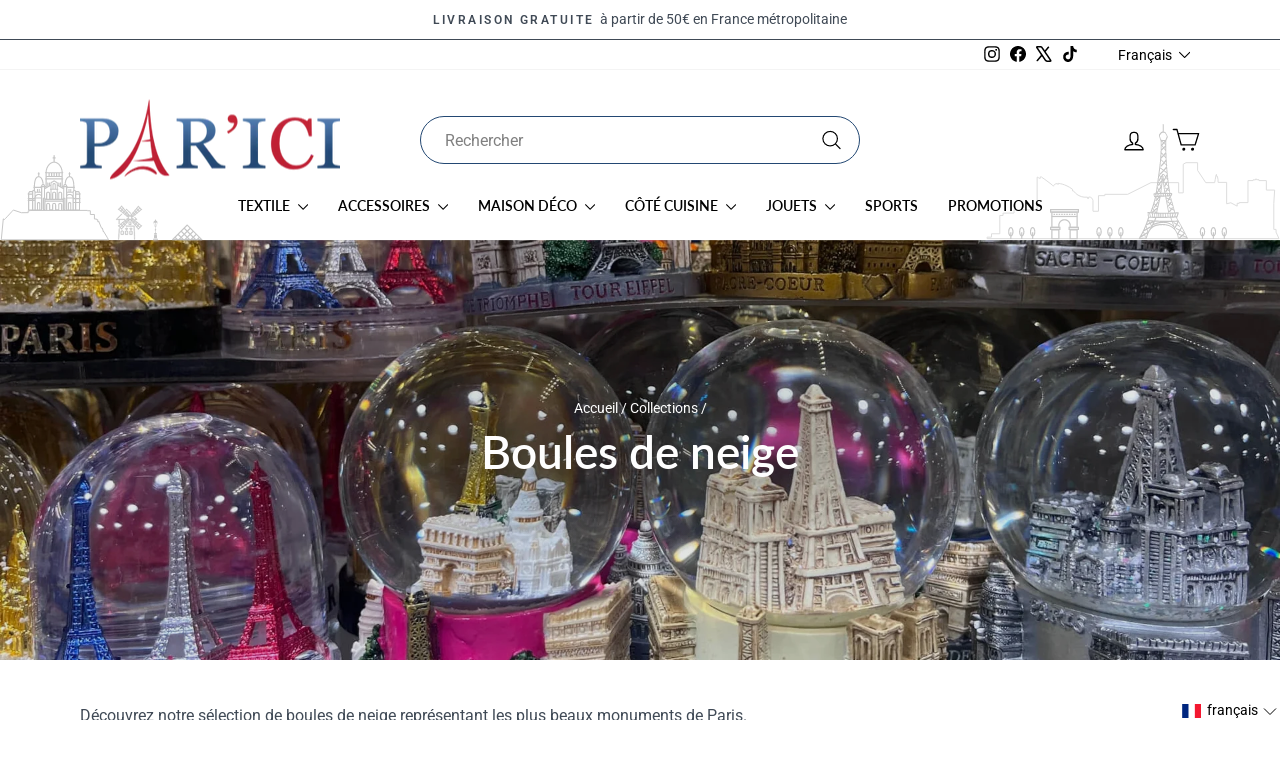

--- FILE ---
content_type: text/html; charset=utf-8
request_url: https://www.souvenirparis.com/collections/boules-de-neige
body_size: 36585
content:
<!doctype html>
<html class="no-js" lang="fr" dir="ltr">
<head>
  <meta charset="utf-8">
  <meta http-equiv="X-UA-Compatible" content="IE=edge,chrome=1">
  <meta name="viewport" content="width=device-width,initial-scale=1">
  <meta name="theme-color" content="#234873">
  <link rel="canonical" href="https://www.souvenirparis.com/collections/boules-de-neige">
  <link rel="preconnect" href="https://cdn.shopify.com" crossorigin>
  <link rel="preconnect" href="https://fonts.shopifycdn.com" crossorigin>
  <link rel="dns-prefetch" href="https://productreviews.shopifycdn.com">
  <link rel="dns-prefetch" href="https://ajax.googleapis.com">
  <link rel="dns-prefetch" href="https://maps.googleapis.com">
  <link rel="dns-prefetch" href="https://maps.gstatic.com">

  <!-- Google Tag Manager -->
  <script>(function(w,d,s,l,i){w[l]=w[l]||[];w[l].push({'gtm.start':
  new Date().getTime(),event:'gtm.js'});var f=d.getElementsByTagName(s)[0],
  j=d.createElement(s),dl=l!='dataLayer'?'&l='+l:'';j.async=true;j.src=
  'https://www.googletagmanager.com/gtm.js?id='+i+dl;f.parentNode.insertBefore(j,f);
  })(window,document,'script','dataLayer','GTM-5RWBTKF');</script>
  <!-- End Google Tag Manager --><link rel="shortcut icon" href="//www.souvenirparis.com/cdn/shop/files/favicon-32x32_32x32.png?v=1618836214" type="image/png" /><title>Boules de neige - Parici, souvenirs de France
&ndash; Souvenir Paris
</title>
<meta name="description" content="Découvrez notre sélection de boules de neige représentant les plus beaux monuments de Paris."><meta property="og:site_name" content="Souvenir Paris">
  <meta property="og:url" content="https://www.souvenirparis.com/collections/boules-de-neige">
  <meta property="og:title" content="Boules de neige - Parici, souvenirs de France">
  <meta property="og:type" content="website">
  <meta property="og:description" content="Découvrez notre sélection de boules de neige représentant les plus beaux monuments de Paris."><meta property="og:image" content="http://www.souvenirparis.com/cdn/shop/collections/boule-de-neige-souvenirs-paris-france.webp?v=1716803509">
    <meta property="og:image:secure_url" content="https://www.souvenirparis.com/cdn/shop/collections/boule-de-neige-souvenirs-paris-france.webp?v=1716803509">
    <meta property="og:image:width" content="2000">
    <meta property="og:image:height" content="1107"><meta name="twitter:site" content="@SouvenirsParis">
  <meta name="twitter:card" content="summary_large_image">
  <meta name="twitter:title" content="Boules de neige - Parici, souvenirs de France">
  <meta name="twitter:description" content="Découvrez notre sélection de boules de neige représentant les plus beaux monuments de Paris.">
<style data-shopify>@font-face {
  font-family: Lato;
  font-weight: 600;
  font-style: normal;
  font-display: swap;
  src: url("//www.souvenirparis.com/cdn/fonts/lato/lato_n6.38d0e3b23b74a60f769c51d1df73fac96c580d59.woff2") format("woff2"),
       url("//www.souvenirparis.com/cdn/fonts/lato/lato_n6.3365366161bdcc36a3f97cfbb23954d8c4bf4079.woff") format("woff");
}

  @font-face {
  font-family: Roboto;
  font-weight: 400;
  font-style: normal;
  font-display: swap;
  src: url("//www.souvenirparis.com/cdn/fonts/roboto/roboto_n4.2019d890f07b1852f56ce63ba45b2db45d852cba.woff2") format("woff2"),
       url("//www.souvenirparis.com/cdn/fonts/roboto/roboto_n4.238690e0007583582327135619c5f7971652fa9d.woff") format("woff");
}


  @font-face {
  font-family: Roboto;
  font-weight: 600;
  font-style: normal;
  font-display: swap;
  src: url("//www.souvenirparis.com/cdn/fonts/roboto/roboto_n6.3d305d5382545b48404c304160aadee38c90ef9d.woff2") format("woff2"),
       url("//www.souvenirparis.com/cdn/fonts/roboto/roboto_n6.bb37be020157f87e181e5489d5e9137ad60c47a2.woff") format("woff");
}

  @font-face {
  font-family: Roboto;
  font-weight: 400;
  font-style: italic;
  font-display: swap;
  src: url("//www.souvenirparis.com/cdn/fonts/roboto/roboto_i4.57ce898ccda22ee84f49e6b57ae302250655e2d4.woff2") format("woff2"),
       url("//www.souvenirparis.com/cdn/fonts/roboto/roboto_i4.b21f3bd061cbcb83b824ae8c7671a82587b264bf.woff") format("woff");
}

  @font-face {
  font-family: Roboto;
  font-weight: 600;
  font-style: italic;
  font-display: swap;
  src: url("//www.souvenirparis.com/cdn/fonts/roboto/roboto_i6.ebd6b6733fb2b030d60cbf61316511a7ffd82fb3.woff2") format("woff2"),
       url("//www.souvenirparis.com/cdn/fonts/roboto/roboto_i6.1363905a6d5249605bc5e0f859663ffe95ac3bed.woff") format("woff");
}

</style><link href="//www.souvenirparis.com/cdn/shop/t/34/assets/theme.css?v=84423350329254752411726658567" rel="stylesheet" type="text/css" media="all" />
<style data-shopify>:root {
    --typeHeaderPrimary: Lato;
    --typeHeaderFallback: sans-serif;
    --typeHeaderSize: 32px;
    --typeHeaderWeight: 600;
    --typeHeaderLineHeight: 1;
    --typeHeaderSpacing: 0.0em;

    --typeBasePrimary:Roboto;
    --typeBaseFallback:sans-serif;
    --typeBaseSize: 16px;
    --typeBaseWeight: 400;
    --typeBaseSpacing: 0.0em;
    --typeBaseLineHeight: 1.4;
    --typeBaselineHeightMinus01: 1.3;

    --typeCollectionTitle: 15px;

    --iconWeight: 3px;
    --iconLinecaps: round;

    
        --buttonRadius: 50px;
    

    --colorGridOverlayOpacity: 0.1;
    }

    .placeholder-content {
    background-image: linear-gradient(100deg, #ffffff 40%, #f7f7f7 63%, #ffffff 79%);
    }</style><!-- CUSTOM CSS SOUVENIR PARIS -->
  <link href="//www.souvenirparis.com/cdn/shop/t/34/assets/souvenirparis.css?v=31704842222087050641729848841" rel="stylesheet" type="text/css" media="all" />
  <!-- END NEW CODE  -->

  <script>
    document.documentElement.className = document.documentElement.className.replace('no-js', 'js');

    window.theme = window.theme || {};
    theme.routes = {
      home: "/",
      cart: "/cart.js",
      cartPage: "/cart",
      cartAdd: "/cart/add.js",
      cartChange: "/cart/change.js",
      search: "/search",
      predictiveSearch: "/search/suggest"
    };
    theme.strings = {
      soldOut: "Épuisé",
      unavailable: "Non disponible",
      inStockLabel: "En stock",
      oneStockLabel: "",
      otherStockLabel: "",
      willNotShipUntil: "Sera expédié après [date]",
      willBeInStockAfter: "Sera en stock à compter de [date]",
      waitingForStock: "En rupture de stock, expédition prochainement",
      savePrice: "Gagnez [saved_amount]",
      cartEmpty: "Votre panier est vide.",
      cartTermsConfirmation: "Vous devez accepter les termes et conditions de vente pour vérifier",
      searchCollections: "Collections",
      searchPages: "Pages",
      searchArticles: "Des articles",
      productFrom: "À partir de ",
      maxQuantity: "Vous ne pouvez avoir que [quantity] de [title] dans votre panier."
    };
    theme.settings = {
      cartType: "drawer",
      isCustomerTemplate: false,
      moneyFormat: "{{amount_with_comma_separator}}€",
      saveType: "percent",
      productImageSize: "square",
      productImageCover: false,
      predictiveSearch: true,
      predictiveSearchType: null,
      predictiveSearchVendor: false,
      predictiveSearchPrice: true,
      quickView: false,
      themeName: 'Impulse',
      themeVersion: "7.5.2"
    };
  </script>

  <script>window.performance && window.performance.mark && window.performance.mark('shopify.content_for_header.start');</script><meta name="google-site-verification" content="Q8ifoHB9PT6jfnDF5b5DBH3n8wybE9IfpI3oOL9Oxq0">
<meta name="google-site-verification" content="kopTKqA4MA4El_j8RinQowfdImQBr-wuy3A2rQzsF4w">
<meta name="facebook-domain-verification" content="28tnunug7u720z4cqsqy6e0etj71ig">
<meta id="shopify-digital-wallet" name="shopify-digital-wallet" content="/55791878319/digital_wallets/dialog">
<meta name="shopify-checkout-api-token" content="2f7b8125439b85d0a97dca4f33cb95b6">
<meta id="in-context-paypal-metadata" data-shop-id="55791878319" data-venmo-supported="false" data-environment="production" data-locale="fr_FR" data-paypal-v4="true" data-currency="EUR">
<link rel="alternate" type="application/atom+xml" title="Feed" href="/collections/boules-de-neige.atom" />
<link rel="alternate" hreflang="x-default" href="https://www.souvenirparis.com/collections/boules-de-neige">
<link rel="alternate" hreflang="fr" href="https://www.souvenirparis.com/collections/boules-de-neige">
<link rel="alternate" hreflang="en" href="https://www.souvenirparis.com/en/collections/boules-de-neige">
<link rel="alternate" hreflang="es" href="https://www.souvenirparis.com/es/collections/boules-de-neige">
<link rel="alternate" hreflang="pt" href="https://www.souvenirparis.com/pt/collections/boules-de-neige">
<link rel="alternate" hreflang="pt-BR" href="https://www.souvenirparis.com/pt-br/collections/boules-de-neige">
<link rel="alternate" type="application/json+oembed" href="https://www.souvenirparis.com/collections/boules-de-neige.oembed">
<script async="async" src="/checkouts/internal/preloads.js?locale=fr-FR"></script>
<script id="shopify-features" type="application/json">{"accessToken":"2f7b8125439b85d0a97dca4f33cb95b6","betas":["rich-media-storefront-analytics"],"domain":"www.souvenirparis.com","predictiveSearch":true,"shopId":55791878319,"locale":"fr"}</script>
<script>var Shopify = Shopify || {};
Shopify.shop = "souvenir-paris-dev.myshopify.com";
Shopify.locale = "fr";
Shopify.currency = {"active":"EUR","rate":"1.0"};
Shopify.country = "FR";
Shopify.theme = {"name":"MAJ 7.5.2 - MEL : 20242510","id":166790201670,"schema_name":"Impulse","schema_version":"7.5.2","theme_store_id":857,"role":"main"};
Shopify.theme.handle = "null";
Shopify.theme.style = {"id":null,"handle":null};
Shopify.cdnHost = "www.souvenirparis.com/cdn";
Shopify.routes = Shopify.routes || {};
Shopify.routes.root = "/";</script>
<script type="module">!function(o){(o.Shopify=o.Shopify||{}).modules=!0}(window);</script>
<script>!function(o){function n(){var o=[];function n(){o.push(Array.prototype.slice.apply(arguments))}return n.q=o,n}var t=o.Shopify=o.Shopify||{};t.loadFeatures=n(),t.autoloadFeatures=n()}(window);</script>
<script id="shop-js-analytics" type="application/json">{"pageType":"collection"}</script>
<script defer="defer" async type="module" src="//www.souvenirparis.com/cdn/shopifycloud/shop-js/modules/v2/client.init-shop-cart-sync_XvpUV7qp.fr.esm.js"></script>
<script defer="defer" async type="module" src="//www.souvenirparis.com/cdn/shopifycloud/shop-js/modules/v2/chunk.common_C2xzKNNs.esm.js"></script>
<script type="module">
  await import("//www.souvenirparis.com/cdn/shopifycloud/shop-js/modules/v2/client.init-shop-cart-sync_XvpUV7qp.fr.esm.js");
await import("//www.souvenirparis.com/cdn/shopifycloud/shop-js/modules/v2/chunk.common_C2xzKNNs.esm.js");

  window.Shopify.SignInWithShop?.initShopCartSync?.({"fedCMEnabled":true,"windoidEnabled":true});

</script>
<script>(function() {
  var isLoaded = false;
  function asyncLoad() {
    if (isLoaded) return;
    isLoaded = true;
    var urls = ["\/\/code.tidio.co\/izzujljja7h1rtn4jfk2mbunnqwx0fe8.js?shop=souvenir-paris-dev.myshopify.com","https:\/\/gdprcdn.b-cdn.net\/js\/gdpr_cookie_consent.min.js?shop=souvenir-paris-dev.myshopify.com","https:\/\/plugin.brevo.com\/integrations\/api\/sy\/cart_tracking\/script?user_connection_id=6166a10ef8280f19f54aff72\u0026ma-key=bdsklqwnkqvbpm7lw3ox519x\u0026shop=souvenir-paris-dev.myshopify.com","https:\/\/plugin.brevo.com\/integrations\/api\/automation\/script?user_connection_id=6166a10ef8280f19f54aff72\u0026ma-key=bdsklqwnkqvbpm7lw3ox519x\u0026shop=souvenir-paris-dev.myshopify.com","\/\/cdn.shopify.com\/proxy\/54756d6016400356e0a1cd617ace5e73d7745a98dba8496a8a8887f5810064b0\/api.goaffpro.com\/loader.js?shop=souvenir-paris-dev.myshopify.com\u0026sp-cache-control=cHVibGljLCBtYXgtYWdlPTkwMA"];
    for (var i = 0; i < urls.length; i++) {
      var s = document.createElement('script');
      s.type = 'text/javascript';
      s.async = true;
      s.src = urls[i];
      var x = document.getElementsByTagName('script')[0];
      x.parentNode.insertBefore(s, x);
    }
  };
  if(window.attachEvent) {
    window.attachEvent('onload', asyncLoad);
  } else {
    window.addEventListener('load', asyncLoad, false);
  }
})();</script>
<script id="__st">var __st={"a":55791878319,"offset":3600,"reqid":"39814c32-e41d-43d5-b3b5-ac912b543299-1768785912","pageurl":"www.souvenirparis.com\/collections\/boules-de-neige","u":"c85bea62ee50","p":"collection","rtyp":"collection","rid":405424865534};</script>
<script>window.ShopifyPaypalV4VisibilityTracking = true;</script>
<script id="captcha-bootstrap">!function(){'use strict';const t='contact',e='account',n='new_comment',o=[[t,t],['blogs',n],['comments',n],[t,'customer']],c=[[e,'customer_login'],[e,'guest_login'],[e,'recover_customer_password'],[e,'create_customer']],r=t=>t.map((([t,e])=>`form[action*='/${t}']:not([data-nocaptcha='true']) input[name='form_type'][value='${e}']`)).join(','),a=t=>()=>t?[...document.querySelectorAll(t)].map((t=>t.form)):[];function s(){const t=[...o],e=r(t);return a(e)}const i='password',u='form_key',d=['recaptcha-v3-token','g-recaptcha-response','h-captcha-response',i],f=()=>{try{return window.sessionStorage}catch{return}},m='__shopify_v',_=t=>t.elements[u];function p(t,e,n=!1){try{const o=window.sessionStorage,c=JSON.parse(o.getItem(e)),{data:r}=function(t){const{data:e,action:n}=t;return t[m]||n?{data:e,action:n}:{data:t,action:n}}(c);for(const[e,n]of Object.entries(r))t.elements[e]&&(t.elements[e].value=n);n&&o.removeItem(e)}catch(o){console.error('form repopulation failed',{error:o})}}const l='form_type',E='cptcha';function T(t){t.dataset[E]=!0}const w=window,h=w.document,L='Shopify',v='ce_forms',y='captcha';let A=!1;((t,e)=>{const n=(g='f06e6c50-85a8-45c8-87d0-21a2b65856fe',I='https://cdn.shopify.com/shopifycloud/storefront-forms-hcaptcha/ce_storefront_forms_captcha_hcaptcha.v1.5.2.iife.js',D={infoText:'Protégé par hCaptcha',privacyText:'Confidentialité',termsText:'Conditions'},(t,e,n)=>{const o=w[L][v],c=o.bindForm;if(c)return c(t,g,e,D).then(n);var r;o.q.push([[t,g,e,D],n]),r=I,A||(h.body.append(Object.assign(h.createElement('script'),{id:'captcha-provider',async:!0,src:r})),A=!0)});var g,I,D;w[L]=w[L]||{},w[L][v]=w[L][v]||{},w[L][v].q=[],w[L][y]=w[L][y]||{},w[L][y].protect=function(t,e){n(t,void 0,e),T(t)},Object.freeze(w[L][y]),function(t,e,n,w,h,L){const[v,y,A,g]=function(t,e,n){const i=e?o:[],u=t?c:[],d=[...i,...u],f=r(d),m=r(i),_=r(d.filter((([t,e])=>n.includes(e))));return[a(f),a(m),a(_),s()]}(w,h,L),I=t=>{const e=t.target;return e instanceof HTMLFormElement?e:e&&e.form},D=t=>v().includes(t);t.addEventListener('submit',(t=>{const e=I(t);if(!e)return;const n=D(e)&&!e.dataset.hcaptchaBound&&!e.dataset.recaptchaBound,o=_(e),c=g().includes(e)&&(!o||!o.value);(n||c)&&t.preventDefault(),c&&!n&&(function(t){try{if(!f())return;!function(t){const e=f();if(!e)return;const n=_(t);if(!n)return;const o=n.value;o&&e.removeItem(o)}(t);const e=Array.from(Array(32),(()=>Math.random().toString(36)[2])).join('');!function(t,e){_(t)||t.append(Object.assign(document.createElement('input'),{type:'hidden',name:u})),t.elements[u].value=e}(t,e),function(t,e){const n=f();if(!n)return;const o=[...t.querySelectorAll(`input[type='${i}']`)].map((({name:t})=>t)),c=[...d,...o],r={};for(const[a,s]of new FormData(t).entries())c.includes(a)||(r[a]=s);n.setItem(e,JSON.stringify({[m]:1,action:t.action,data:r}))}(t,e)}catch(e){console.error('failed to persist form',e)}}(e),e.submit())}));const S=(t,e)=>{t&&!t.dataset[E]&&(n(t,e.some((e=>e===t))),T(t))};for(const o of['focusin','change'])t.addEventListener(o,(t=>{const e=I(t);D(e)&&S(e,y())}));const B=e.get('form_key'),M=e.get(l),P=B&&M;t.addEventListener('DOMContentLoaded',(()=>{const t=y();if(P)for(const e of t)e.elements[l].value===M&&p(e,B);[...new Set([...A(),...v().filter((t=>'true'===t.dataset.shopifyCaptcha))])].forEach((e=>S(e,t)))}))}(h,new URLSearchParams(w.location.search),n,t,e,['guest_login'])})(!0,!0)}();</script>
<script integrity="sha256-4kQ18oKyAcykRKYeNunJcIwy7WH5gtpwJnB7kiuLZ1E=" data-source-attribution="shopify.loadfeatures" defer="defer" src="//www.souvenirparis.com/cdn/shopifycloud/storefront/assets/storefront/load_feature-a0a9edcb.js" crossorigin="anonymous"></script>
<script data-source-attribution="shopify.dynamic_checkout.dynamic.init">var Shopify=Shopify||{};Shopify.PaymentButton=Shopify.PaymentButton||{isStorefrontPortableWallets:!0,init:function(){window.Shopify.PaymentButton.init=function(){};var t=document.createElement("script");t.src="https://www.souvenirparis.com/cdn/shopifycloud/portable-wallets/latest/portable-wallets.fr.js",t.type="module",document.head.appendChild(t)}};
</script>
<script data-source-attribution="shopify.dynamic_checkout.buyer_consent">
  function portableWalletsHideBuyerConsent(e){var t=document.getElementById("shopify-buyer-consent"),n=document.getElementById("shopify-subscription-policy-button");t&&n&&(t.classList.add("hidden"),t.setAttribute("aria-hidden","true"),n.removeEventListener("click",e))}function portableWalletsShowBuyerConsent(e){var t=document.getElementById("shopify-buyer-consent"),n=document.getElementById("shopify-subscription-policy-button");t&&n&&(t.classList.remove("hidden"),t.removeAttribute("aria-hidden"),n.addEventListener("click",e))}window.Shopify?.PaymentButton&&(window.Shopify.PaymentButton.hideBuyerConsent=portableWalletsHideBuyerConsent,window.Shopify.PaymentButton.showBuyerConsent=portableWalletsShowBuyerConsent);
</script>
<script data-source-attribution="shopify.dynamic_checkout.cart.bootstrap">document.addEventListener("DOMContentLoaded",(function(){function t(){return document.querySelector("shopify-accelerated-checkout-cart, shopify-accelerated-checkout")}if(t())Shopify.PaymentButton.init();else{new MutationObserver((function(e,n){t()&&(Shopify.PaymentButton.init(),n.disconnect())})).observe(document.body,{childList:!0,subtree:!0})}}));
</script>
<link id="shopify-accelerated-checkout-styles" rel="stylesheet" media="screen" href="https://www.souvenirparis.com/cdn/shopifycloud/portable-wallets/latest/accelerated-checkout-backwards-compat.css" crossorigin="anonymous">
<style id="shopify-accelerated-checkout-cart">
        #shopify-buyer-consent {
  margin-top: 1em;
  display: inline-block;
  width: 100%;
}

#shopify-buyer-consent.hidden {
  display: none;
}

#shopify-subscription-policy-button {
  background: none;
  border: none;
  padding: 0;
  text-decoration: underline;
  font-size: inherit;
  cursor: pointer;
}

#shopify-subscription-policy-button::before {
  box-shadow: none;
}

      </style>

<script>window.performance && window.performance.mark && window.performance.mark('shopify.content_for_header.end');</script>

  <script src="//www.souvenirparis.com/cdn/shop/t/34/assets/vendor-scripts-v11.js" defer="defer"></script><script src="//www.souvenirparis.com/cdn/shop/t/34/assets/theme.js?v=5752361098415077631726658537" defer="defer"></script>
<!-- BEGIN app block: shopify://apps/langify/blocks/langify/b50c2edb-8c63-4e36-9e7c-a7fdd62ddb8f --><!-- BEGIN app snippet: ly-switcher-factory -->




<style>
  .ly-switcher-wrapper.ly-hide, .ly-recommendation.ly-hide, .ly-recommendation .ly-submit-btn {
    display: none !important;
  }

  #ly-switcher-factory-template {
    display: none;
  }


  
</style>


<template id="ly-switcher-factory-template">
<div data-breakpoint="" class="ly-switcher-wrapper ly-breakpoint-1 fixed bottom_right ly-hide" style="font-size: 14px; margin: 0px 0px; "><div data-dropup="false" onclick="langify.switcher.toggleSwitcherOpen(this)" class="ly-languages-switcher ly-custom-dropdown-switcher ly-bright-theme" style=" margin: 0px 0px;">
          <span role="button" tabindex="0" aria-label="Selected language: français" aria-expanded="false" aria-controls="languagesSwitcherList-1" class="ly-custom-dropdown-current" style="background: #ffffff; color: #000000;  "><i class="ly-icon ly-flag-icon ly-flag-icon-fr fr "></i><span class="ly-custom-dropdown-current-inner ly-custom-dropdown-current-inner-text">français
</span>
<div aria-hidden="true" class="ly-arrow ly-arrow-black stroke" style="vertical-align: middle; width: 14.0px; height: 14.0px;">
        <svg xmlns="http://www.w3.org/2000/svg" viewBox="0 0 14.0 14.0" height="14.0px" width="14.0px" style="position: absolute;">
          <path d="M1 4.5 L7.0 10.5 L13.0 4.5" fill="transparent" stroke="#000000" stroke-width="1px"/>
        </svg>
      </div>
          </span>
          <ul id="languagesSwitcherList-1" role="list" class="ly-custom-dropdown-list ly-is-open ly-bright-theme" style="background: #ffffff; color: #000000; "><li key="fr" style="color: #000000;  margin: 0px 0px;" tabindex="-1">
                  <a class="ly-custom-dropdown-list-element ly-languages-switcher-link ly-bright-theme"
                    href="#"
                      data-language-code="fr" 
                    
                    data-ly-locked="true" rel="nofollow"><i class="ly-icon ly-flag-icon ly-flag-icon-fr"></i><span class="ly-custom-dropdown-list-element-right">français</span></a>
                </li><li key="en" style="color: #000000;  margin: 0px 0px;" tabindex="-1">
                  <a class="ly-custom-dropdown-list-element ly-languages-switcher-link ly-bright-theme"
                    href="#"
                      data-language-code="en" 
                    
                    data-ly-locked="true" rel="nofollow"><i class="ly-icon ly-flag-icon ly-flag-icon-en"></i><span class="ly-custom-dropdown-list-element-right">anglais</span></a>
                </li><li key="es" style="color: #000000;  margin: 0px 0px;" tabindex="-1">
                  <a class="ly-custom-dropdown-list-element ly-languages-switcher-link ly-bright-theme"
                    href="#"
                      data-language-code="es" 
                    
                    data-ly-locked="true" rel="nofollow"><i class="ly-icon ly-flag-icon ly-flag-icon-es"></i><span class="ly-custom-dropdown-list-element-right">espagnol</span></a>
                </li><li key="pt-BR" style="color: #000000;  margin: 0px 0px;" tabindex="-1">
                  <a class="ly-custom-dropdown-list-element ly-languages-switcher-link ly-bright-theme"
                    href="#"
                      data-language-code="pt-BR" 
                    
                    data-ly-locked="true" rel="nofollow"><i class="ly-icon ly-flag-icon ly-flag-icon-pt-BR"></i><span class="ly-custom-dropdown-list-element-right">portugais (Brésil)</span></a>
                </li></ul>
        </div></div>
</template><link rel="preload stylesheet" href="https://cdn.shopify.com/extensions/019a5e5e-a484-720d-b1ab-d37a963e7bba/extension-langify-79/assets/langify-flags.css" as="style" media="print" onload="this.media='all'; this.onload=null;"><!-- END app snippet -->

<script>
  var langify = window.langify || {};
  var customContents = {};
  var customContents_image = {};
  var langifySettingsOverwrites = {};
  var defaultSettings = {
    debug: false,               // BOOL : Enable/disable console logs
    observe: true,              // BOOL : Enable/disable the entire mutation observer (off switch)
    observeLinks: false,
    observeImages: true,
    observeCustomContents: true,
    maxMutations: 5,
    timeout: 100,               // INT : Milliseconds to wait after a mutation, before the next mutation event will be allowed for the element
    linksBlacklist: [],
    usePlaceholderMatching: false
  };

  if(langify.settings) { 
    langifySettingsOverwrites = Object.assign({}, langify.settings);
    langify.settings = Object.assign(defaultSettings, langify.settings); 
  } else { 
    langify.settings = defaultSettings; 
  }langify.settings = Object.assign(langify.settings, {"debug":false,"lazyload":false,"observe":true,"observeLinks":false,"observeImages":true,"observeCustomContents":true,"linksBlacklist":[],"loadJquery":false,"nonStrict":false,"languageInCartAttribute":false}, langifySettingsOverwrites);
  

  langify.settings.theme = {"debug":false,"lazyload":false,"observe":true,"observeLinks":false,"observeImages":true,"observeCustomContents":true,"linksBlacklist":[],"loadJquery":false,"nonStrict":false,"languageInCartAttribute":false};
  langify.settings.switcher = null;
  if(langify.settings.switcher === null) {
    langify.settings.switcher = {};
  }
  langify.settings.switcher.customIcons = null;

  langify.locale = langify.locale || {
    country_code: "FR",
    language_code: "fr",
    currency_code: null,
    primary: true,
    iso_code: "fr",
    root_url: "\/",
    language_id: "ly141022",
    shop_url: "https:\/\/www.souvenirparis.com",
    domain_feature_enabled: null,
    languages: [{
        iso_code: "fr",
        root_url: "\/",
        domain: null,
      },{
        iso_code: "en",
        root_url: "\/en",
        domain: null,
      },{
        iso_code: "es",
        root_url: "\/es",
        domain: null,
      },{
        iso_code: "pt-BR",
        root_url: "\/pt",
        domain: null,
      },]
  };

  langify.localization = {
    available_countries: ["Afghanistan","Afrique du Sud","Albanie","Algérie","Allemagne","Andorre","Angola","Anguilla","Antigua-et-Barbuda","Arabie saoudite","Argentine","Arménie","Aruba","Australie","Autriche","Azerbaïdjan","Bahamas","Bahreïn","Bangladesh","Barbade","Belgique","Belize","Bénin","Bermudes","Bhoutan","Biélorussie","Bolivie","Bosnie-Herzégovine","Botswana","Brésil","Brunei","Bulgarie","Burkina Faso","Burundi","Cambodge","Cameroun","Canada","Cap-Vert","Chili","Chine","Chypre","Colombie","Comores","Congo-Brazzaville","Congo-Kinshasa","Corée du Sud","Costa Rica","Côte d’Ivoire","Croatie","Curaçao","Danemark","Djibouti","Dominique","Égypte","Émirats arabes unis","Équateur","Érythrée","Espagne","Estonie","Eswatini","État de la Cité du Vatican","États-Unis","Éthiopie","Fidji","Finlande","France","Gabon","Gambie","Géorgie","Géorgie du Sud-et-les Îles Sandwich du Sud","Ghana","Gibraltar","Grèce","Grenade","Groenland","Guadeloupe","Guatemala","Guernesey","Guinée","Guinée équatoriale","Guinée-Bissau","Guyana","Guyane française","Haïti","Honduras","Hongrie","Île Christmas","Île Norfolk","Île de Man","Île de l’Ascension","Îles Åland","Îles Caïmans","Îles Cocos","Îles Cook","Îles Féroé","Îles Malouines","Îles Pitcairn","Îles Salomon","Îles Turques-et-Caïques","Îles Vierges britanniques","Îles mineures éloignées des États-Unis","Inde","Indonésie","Irak","Irlande","Islande","Israël","Italie","Jamaïque","Japon","Jersey","Jordanie","Kazakhstan","Kenya","Kirghizstan","Kiribati","Kosovo","Koweït","La Réunion","Laos","Lesotho","Lettonie","Liban","Liberia","Libye","Liechtenstein","Lituanie","Luxembourg","Macédoine du Nord","Madagascar","Malaisie","Malawi","Maldives","Mali","Malte","Maroc","Martinique","Maurice","Mauritanie","Mayotte","Mexique","Moldavie","Monaco","Mongolie","Monténégro","Montserrat","Mozambique","Myanmar (Birmanie)","Namibie","Nauru","Népal","Nicaragua","Niger","Nigeria","Niue","Norvège","Nouvelle-Calédonie","Nouvelle-Zélande","Oman","Ouganda","Ouzbékistan","Pakistan","Panama","Papouasie-Nouvelle-Guinée","Paraguay","Pays-Bas","Pays-Bas caribéens","Pérou","Philippines","Pologne","Polynésie française","Portugal","Qatar","R.A.S. chinoise de Hong Kong","R.A.S. chinoise de Macao","République centrafricaine","République dominicaine","Roumanie","Royaume-Uni","Russie","Rwanda","Sahara occidental","Saint-Barthélemy","Saint-Christophe-et-Niévès","Saint-Marin","Saint-Martin","Saint-Martin (partie néerlandaise)","Saint-Pierre-et-Miquelon","Saint-Vincent-et-les Grenadines","Sainte-Hélène","Sainte-Lucie","Salvador","Samoa","Sao Tomé-et-Principe","Sénégal","Serbie","Seychelles","Sierra Leone","Singapour","Slovaquie","Slovénie","Somalie","Soudan","Soudan du Sud","Sri Lanka","Suède","Suisse","Suriname","Svalbard et Jan Mayen","Tadjikistan","Taïwan","Tanzanie","Tchad","Tchéquie","Terres australes françaises","Territoire britannique de l’océan Indien","Territoires palestiniens","Thaïlande","Timor oriental","Togo","Tokelau","Tonga","Trinité-et-Tobago","Tristan da Cunha","Tunisie","Turkménistan","Turquie","Tuvalu","Ukraine","Uruguay","Vanuatu","Venezuela","Viêt Nam","Wallis-et-Futuna","Yémen","Zambie","Zimbabwe"],
    available_languages: [{"shop_locale":{"locale":"fr","enabled":true,"primary":true,"published":true}},{"shop_locale":{"locale":"en","enabled":true,"primary":false,"published":true}},{"shop_locale":{"locale":"es","enabled":true,"primary":false,"published":true}},{"shop_locale":{"locale":"pt-BR","enabled":true,"primary":false,"published":true}}],
    country: "France",
    language: {"shop_locale":{"locale":"fr","enabled":true,"primary":true,"published":true}},
    market: {
      handle: "fr",
      id: 197001470,
      metafields: {"error":"json not allowed for this object"},
    }
  };

  // Disable link correction ALWAYS on languages with mapped domains
  
  if(langify.locale.root_url == '/') {
    langify.settings.observeLinks = false;
  }


  function extractImageObject(val) {
  if (!val || val === '') return false;

  // Handle src-sets (e.g., "image_600x600.jpg 1x, image_1200x1200.jpg 2x")
  if (val.search(/([0-9]+w?h?x?,)/gi) > -1) {
    val = val.split(/([0-9]+w?h?x?,)/gi)[0];
  }

  const hostBegin = val.indexOf('//') !== -1 ? val.indexOf('//') : 0;
  const hostEnd = val.lastIndexOf('/') + 1;
  const host = val.substring(hostBegin, hostEnd);
  let afterHost = val.substring(hostEnd);

  // Remove query/hash fragments
  afterHost = afterHost.split('#')[0].split('?')[0];

  // Extract name before any Shopify modifiers or file extension
  // e.g., "photo_600x600_crop_center@2x.jpg" → "photo"
  const name = afterHost.replace(
    /(_[0-9]+x[0-9]*|_{width}x|_{size})?(_crop_(top|center|bottom|left|right))?(@[0-9]*x)?(\.progressive)?(\.(png\.jpg|jpe?g|png|gif|webp))?$/i,
    ''
  );

  // Extract file extension (if any)
  let type = '';
  const match = afterHost.match(/\.(png\.jpg|jpe?g|png|gif|webp)$/i);
  if (match) {
    type = match[1].replace('png.jpg', 'jpg'); // fix weird double-extension cases
  }

  // Clean file name with extension or suffixes normalized
  const file = afterHost.replace(
    /(_[0-9]+x[0-9]*|_{width}x|_{size})?(_crop_(top|center|bottom|left|right))?(@[0-9]*x)?(\.progressive)?(\.(png\.jpg|jpe?g|png|gif|webp))?$/i,
    type ? '.' + type : ''
  );

  return { host, name, type, file };
}



  /* Custom Contents Section*/
  var customContents = {};

  // Images Section
  

</script><link rel="preload stylesheet" href="https://cdn.shopify.com/extensions/019a5e5e-a484-720d-b1ab-d37a963e7bba/extension-langify-79/assets/langify-lib.css" as="style" media="print" onload="this.media='all'; this.onload=null;"><!-- END app block --><script src="https://cdn.shopify.com/extensions/019a5e5e-a484-720d-b1ab-d37a963e7bba/extension-langify-79/assets/langify-lib.js" type="text/javascript" defer="defer"></script>
<link href="https://monorail-edge.shopifysvc.com" rel="dns-prefetch">
<script>(function(){if ("sendBeacon" in navigator && "performance" in window) {try {var session_token_from_headers = performance.getEntriesByType('navigation')[0].serverTiming.find(x => x.name == '_s').description;} catch {var session_token_from_headers = undefined;}var session_cookie_matches = document.cookie.match(/_shopify_s=([^;]*)/);var session_token_from_cookie = session_cookie_matches && session_cookie_matches.length === 2 ? session_cookie_matches[1] : "";var session_token = session_token_from_headers || session_token_from_cookie || "";function handle_abandonment_event(e) {var entries = performance.getEntries().filter(function(entry) {return /monorail-edge.shopifysvc.com/.test(entry.name);});if (!window.abandonment_tracked && entries.length === 0) {window.abandonment_tracked = true;var currentMs = Date.now();var navigation_start = performance.timing.navigationStart;var payload = {shop_id: 55791878319,url: window.location.href,navigation_start,duration: currentMs - navigation_start,session_token,page_type: "collection"};window.navigator.sendBeacon("https://monorail-edge.shopifysvc.com/v1/produce", JSON.stringify({schema_id: "online_store_buyer_site_abandonment/1.1",payload: payload,metadata: {event_created_at_ms: currentMs,event_sent_at_ms: currentMs}}));}}window.addEventListener('pagehide', handle_abandonment_event);}}());</script>
<script id="web-pixels-manager-setup">(function e(e,d,r,n,o){if(void 0===o&&(o={}),!Boolean(null===(a=null===(i=window.Shopify)||void 0===i?void 0:i.analytics)||void 0===a?void 0:a.replayQueue)){var i,a;window.Shopify=window.Shopify||{};var t=window.Shopify;t.analytics=t.analytics||{};var s=t.analytics;s.replayQueue=[],s.publish=function(e,d,r){return s.replayQueue.push([e,d,r]),!0};try{self.performance.mark("wpm:start")}catch(e){}var l=function(){var e={modern:/Edge?\/(1{2}[4-9]|1[2-9]\d|[2-9]\d{2}|\d{4,})\.\d+(\.\d+|)|Firefox\/(1{2}[4-9]|1[2-9]\d|[2-9]\d{2}|\d{4,})\.\d+(\.\d+|)|Chrom(ium|e)\/(9{2}|\d{3,})\.\d+(\.\d+|)|(Maci|X1{2}).+ Version\/(15\.\d+|(1[6-9]|[2-9]\d|\d{3,})\.\d+)([,.]\d+|)( \(\w+\)|)( Mobile\/\w+|) Safari\/|Chrome.+OPR\/(9{2}|\d{3,})\.\d+\.\d+|(CPU[ +]OS|iPhone[ +]OS|CPU[ +]iPhone|CPU IPhone OS|CPU iPad OS)[ +]+(15[._]\d+|(1[6-9]|[2-9]\d|\d{3,})[._]\d+)([._]\d+|)|Android:?[ /-](13[3-9]|1[4-9]\d|[2-9]\d{2}|\d{4,})(\.\d+|)(\.\d+|)|Android.+Firefox\/(13[5-9]|1[4-9]\d|[2-9]\d{2}|\d{4,})\.\d+(\.\d+|)|Android.+Chrom(ium|e)\/(13[3-9]|1[4-9]\d|[2-9]\d{2}|\d{4,})\.\d+(\.\d+|)|SamsungBrowser\/([2-9]\d|\d{3,})\.\d+/,legacy:/Edge?\/(1[6-9]|[2-9]\d|\d{3,})\.\d+(\.\d+|)|Firefox\/(5[4-9]|[6-9]\d|\d{3,})\.\d+(\.\d+|)|Chrom(ium|e)\/(5[1-9]|[6-9]\d|\d{3,})\.\d+(\.\d+|)([\d.]+$|.*Safari\/(?![\d.]+ Edge\/[\d.]+$))|(Maci|X1{2}).+ Version\/(10\.\d+|(1[1-9]|[2-9]\d|\d{3,})\.\d+)([,.]\d+|)( \(\w+\)|)( Mobile\/\w+|) Safari\/|Chrome.+OPR\/(3[89]|[4-9]\d|\d{3,})\.\d+\.\d+|(CPU[ +]OS|iPhone[ +]OS|CPU[ +]iPhone|CPU IPhone OS|CPU iPad OS)[ +]+(10[._]\d+|(1[1-9]|[2-9]\d|\d{3,})[._]\d+)([._]\d+|)|Android:?[ /-](13[3-9]|1[4-9]\d|[2-9]\d{2}|\d{4,})(\.\d+|)(\.\d+|)|Mobile Safari.+OPR\/([89]\d|\d{3,})\.\d+\.\d+|Android.+Firefox\/(13[5-9]|1[4-9]\d|[2-9]\d{2}|\d{4,})\.\d+(\.\d+|)|Android.+Chrom(ium|e)\/(13[3-9]|1[4-9]\d|[2-9]\d{2}|\d{4,})\.\d+(\.\d+|)|Android.+(UC? ?Browser|UCWEB|U3)[ /]?(15\.([5-9]|\d{2,})|(1[6-9]|[2-9]\d|\d{3,})\.\d+)\.\d+|SamsungBrowser\/(5\.\d+|([6-9]|\d{2,})\.\d+)|Android.+MQ{2}Browser\/(14(\.(9|\d{2,})|)|(1[5-9]|[2-9]\d|\d{3,})(\.\d+|))(\.\d+|)|K[Aa][Ii]OS\/(3\.\d+|([4-9]|\d{2,})\.\d+)(\.\d+|)/},d=e.modern,r=e.legacy,n=navigator.userAgent;return n.match(d)?"modern":n.match(r)?"legacy":"unknown"}(),u="modern"===l?"modern":"legacy",c=(null!=n?n:{modern:"",legacy:""})[u],f=function(e){return[e.baseUrl,"/wpm","/b",e.hashVersion,"modern"===e.buildTarget?"m":"l",".js"].join("")}({baseUrl:d,hashVersion:r,buildTarget:u}),m=function(e){var d=e.version,r=e.bundleTarget,n=e.surface,o=e.pageUrl,i=e.monorailEndpoint;return{emit:function(e){var a=e.status,t=e.errorMsg,s=(new Date).getTime(),l=JSON.stringify({metadata:{event_sent_at_ms:s},events:[{schema_id:"web_pixels_manager_load/3.1",payload:{version:d,bundle_target:r,page_url:o,status:a,surface:n,error_msg:t},metadata:{event_created_at_ms:s}}]});if(!i)return console&&console.warn&&console.warn("[Web Pixels Manager] No Monorail endpoint provided, skipping logging."),!1;try{return self.navigator.sendBeacon.bind(self.navigator)(i,l)}catch(e){}var u=new XMLHttpRequest;try{return u.open("POST",i,!0),u.setRequestHeader("Content-Type","text/plain"),u.send(l),!0}catch(e){return console&&console.warn&&console.warn("[Web Pixels Manager] Got an unhandled error while logging to Monorail."),!1}}}}({version:r,bundleTarget:l,surface:e.surface,pageUrl:self.location.href,monorailEndpoint:e.monorailEndpoint});try{o.browserTarget=l,function(e){var d=e.src,r=e.async,n=void 0===r||r,o=e.onload,i=e.onerror,a=e.sri,t=e.scriptDataAttributes,s=void 0===t?{}:t,l=document.createElement("script"),u=document.querySelector("head"),c=document.querySelector("body");if(l.async=n,l.src=d,a&&(l.integrity=a,l.crossOrigin="anonymous"),s)for(var f in s)if(Object.prototype.hasOwnProperty.call(s,f))try{l.dataset[f]=s[f]}catch(e){}if(o&&l.addEventListener("load",o),i&&l.addEventListener("error",i),u)u.appendChild(l);else{if(!c)throw new Error("Did not find a head or body element to append the script");c.appendChild(l)}}({src:f,async:!0,onload:function(){if(!function(){var e,d;return Boolean(null===(d=null===(e=window.Shopify)||void 0===e?void 0:e.analytics)||void 0===d?void 0:d.initialized)}()){var d=window.webPixelsManager.init(e)||void 0;if(d){var r=window.Shopify.analytics;r.replayQueue.forEach((function(e){var r=e[0],n=e[1],o=e[2];d.publishCustomEvent(r,n,o)})),r.replayQueue=[],r.publish=d.publishCustomEvent,r.visitor=d.visitor,r.initialized=!0}}},onerror:function(){return m.emit({status:"failed",errorMsg:"".concat(f," has failed to load")})},sri:function(e){var d=/^sha384-[A-Za-z0-9+/=]+$/;return"string"==typeof e&&d.test(e)}(c)?c:"",scriptDataAttributes:o}),m.emit({status:"loading"})}catch(e){m.emit({status:"failed",errorMsg:(null==e?void 0:e.message)||"Unknown error"})}}})({shopId: 55791878319,storefrontBaseUrl: "https://www.souvenirparis.com",extensionsBaseUrl: "https://extensions.shopifycdn.com/cdn/shopifycloud/web-pixels-manager",monorailEndpoint: "https://monorail-edge.shopifysvc.com/unstable/produce_batch",surface: "storefront-renderer",enabledBetaFlags: ["2dca8a86"],webPixelsConfigList: [{"id":"2274623814","configuration":"{\"shop\":\"souvenir-paris-dev.myshopify.com\",\"cookie_duration\":\"604800\"}","eventPayloadVersion":"v1","runtimeContext":"STRICT","scriptVersion":"a2e7513c3708f34b1f617d7ce88f9697","type":"APP","apiClientId":2744533,"privacyPurposes":["ANALYTICS","MARKETING"],"dataSharingAdjustments":{"protectedCustomerApprovalScopes":["read_customer_address","read_customer_email","read_customer_name","read_customer_personal_data","read_customer_phone"]}},{"id":"979468614","configuration":"{\"config\":\"{\\\"pixel_id\\\":\\\"G-Q0FFH95M80\\\",\\\"target_country\\\":\\\"FR\\\",\\\"gtag_events\\\":[{\\\"type\\\":\\\"begin_checkout\\\",\\\"action_label\\\":[\\\"G-Q0FFH95M80\\\",\\\"AW-1010454322\\\/1A-DCI2Ai4oDELKe6eED\\\"]},{\\\"type\\\":\\\"search\\\",\\\"action_label\\\":[\\\"G-Q0FFH95M80\\\",\\\"AW-1010454322\\\/bM6ZCJCAi4oDELKe6eED\\\"]},{\\\"type\\\":\\\"view_item\\\",\\\"action_label\\\":[\\\"G-Q0FFH95M80\\\",\\\"AW-1010454322\\\/6uomCI__iooDELKe6eED\\\",\\\"MC-4HQB7YBC4W\\\"]},{\\\"type\\\":\\\"purchase\\\",\\\"action_label\\\":[\\\"G-Q0FFH95M80\\\",\\\"AW-1010454322\\\/z-WRCIz_iooDELKe6eED\\\",\\\"MC-4HQB7YBC4W\\\"]},{\\\"type\\\":\\\"page_view\\\",\\\"action_label\\\":[\\\"G-Q0FFH95M80\\\",\\\"AW-1010454322\\\/BTbiCIn_iooDELKe6eED\\\",\\\"MC-4HQB7YBC4W\\\"]},{\\\"type\\\":\\\"add_payment_info\\\",\\\"action_label\\\":[\\\"G-Q0FFH95M80\\\",\\\"AW-1010454322\\\/L3uLCM-Ai4oDELKe6eED\\\"]},{\\\"type\\\":\\\"add_to_cart\\\",\\\"action_label\\\":[\\\"G-Q0FFH95M80\\\",\\\"AW-1010454322\\\/7VJUCIqAi4oDELKe6eED\\\"]}],\\\"enable_monitoring_mode\\\":false}\"}","eventPayloadVersion":"v1","runtimeContext":"OPEN","scriptVersion":"b2a88bafab3e21179ed38636efcd8a93","type":"APP","apiClientId":1780363,"privacyPurposes":[],"dataSharingAdjustments":{"protectedCustomerApprovalScopes":["read_customer_address","read_customer_email","read_customer_name","read_customer_personal_data","read_customer_phone"]}},{"id":"453411142","configuration":"{\"pixel_id\":\"411396885131900\",\"pixel_type\":\"facebook_pixel\",\"metaapp_system_user_token\":\"-\"}","eventPayloadVersion":"v1","runtimeContext":"OPEN","scriptVersion":"ca16bc87fe92b6042fbaa3acc2fbdaa6","type":"APP","apiClientId":2329312,"privacyPurposes":["ANALYTICS","MARKETING","SALE_OF_DATA"],"dataSharingAdjustments":{"protectedCustomerApprovalScopes":["read_customer_address","read_customer_email","read_customer_name","read_customer_personal_data","read_customer_phone"]}},{"id":"shopify-app-pixel","configuration":"{}","eventPayloadVersion":"v1","runtimeContext":"STRICT","scriptVersion":"0450","apiClientId":"shopify-pixel","type":"APP","privacyPurposes":["ANALYTICS","MARKETING"]},{"id":"shopify-custom-pixel","eventPayloadVersion":"v1","runtimeContext":"LAX","scriptVersion":"0450","apiClientId":"shopify-pixel","type":"CUSTOM","privacyPurposes":["ANALYTICS","MARKETING"]}],isMerchantRequest: false,initData: {"shop":{"name":"Souvenir Paris","paymentSettings":{"currencyCode":"EUR"},"myshopifyDomain":"souvenir-paris-dev.myshopify.com","countryCode":"FR","storefrontUrl":"https:\/\/www.souvenirparis.com"},"customer":null,"cart":null,"checkout":null,"productVariants":[],"purchasingCompany":null},},"https://www.souvenirparis.com/cdn","fcfee988w5aeb613cpc8e4bc33m6693e112",{"modern":"","legacy":""},{"shopId":"55791878319","storefrontBaseUrl":"https:\/\/www.souvenirparis.com","extensionBaseUrl":"https:\/\/extensions.shopifycdn.com\/cdn\/shopifycloud\/web-pixels-manager","surface":"storefront-renderer","enabledBetaFlags":"[\"2dca8a86\"]","isMerchantRequest":"false","hashVersion":"fcfee988w5aeb613cpc8e4bc33m6693e112","publish":"custom","events":"[[\"page_viewed\",{}],[\"collection_viewed\",{\"collection\":{\"id\":\"405424865534\",\"title\":\"Boules de neige\",\"productVariants\":[{\"price\":{\"amount\":4.9,\"currencyCode\":\"EUR\"},\"product\":{\"title\":\"Boule de neige Paris bleue\",\"vendor\":\"Souvenir Paris\",\"id\":\"6628812947631\",\"untranslatedTitle\":\"Boule de neige Paris bleue\",\"url\":\"\/products\/boule-de-neige-paris-bleu-monuments-parisiens\",\"type\":\"Boules de neige\"},\"id\":\"39573417820335\",\"image\":{\"src\":\"\/\/www.souvenirparis.com\/cdn\/shop\/products\/1554.jpg?v=1701703457\"},\"sku\":\"boulmonuble\",\"title\":\"Moyenne\",\"untranslatedTitle\":\"Moyenne\"},{\"price\":{\"amount\":9.9,\"currencyCode\":\"EUR\"},\"product\":{\"title\":\"Boule de neige monuments de Paris dorés\",\"vendor\":\"Souvenir Paris\",\"id\":\"6628949655727\",\"untranslatedTitle\":\"Boule de neige monuments de Paris dorés\",\"url\":\"\/products\/grande-boule-de-neige-souvenir-de-paris\",\"type\":\"Boules de neige\"},\"id\":\"39574047883439\",\"image\":{\"src\":\"\/\/www.souvenirparis.com\/cdn\/shop\/products\/3000.jpg?v=1618352999\"},\"sku\":\"boulnoirdoréGM\",\"title\":\"Default Title\",\"untranslatedTitle\":\"Default Title\"},{\"price\":{\"amount\":4.9,\"currencyCode\":\"EUR\"},\"product\":{\"title\":\"Boule de neige tour Eiffel et monuments de Paris\",\"vendor\":\"Souvenir Paris\",\"id\":\"6628905582767\",\"untranslatedTitle\":\"Boule de neige tour Eiffel et monuments de Paris\",\"url\":\"\/products\/boule-de-neige-tour-eiffel-de-paris-et-monuments\",\"type\":\"Boules de neige\"},\"id\":\"39573771419823\",\"image\":{\"src\":\"\/\/www.souvenirparis.com\/cdn\/shop\/products\/3519.jpg?v=1618349913\"},\"sku\":\"boulemonuTE\",\"title\":\"Moyenne\",\"untranslatedTitle\":\"Moyenne\"},{\"price\":{\"amount\":4.9,\"currencyCode\":\"EUR\"},\"product\":{\"title\":\"Boule de neige tour Eiffel silver edition\",\"vendor\":\"Souvenir Paris\",\"id\":\"6628834803887\",\"untranslatedTitle\":\"Boule de neige tour Eiffel silver edition\",\"url\":\"\/products\/boule-de-neige-tour-eiffel-silver-edition\",\"type\":\"Boules de neige\"},\"id\":\"39573462417583\",\"image\":{\"src\":\"\/\/www.souvenirparis.com\/cdn\/shop\/products\/1689.jpg?v=1618344620\"},\"sku\":\"BLPAEFTE\",\"title\":\"Moyenne\",\"untranslatedTitle\":\"Moyenne\"},{\"price\":{\"amount\":5.9,\"currencyCode\":\"EUR\"},\"product\":{\"title\":\"Boule de neige tour Eiffel de Paris - Made in France\",\"vendor\":\"Souvenir Paris\",\"id\":\"6628949295279\",\"untranslatedTitle\":\"Boule de neige tour Eiffel de Paris - Made in France\",\"url\":\"\/products\/boule-de-neige-tour-eiffel-de-paris-made-in-france\",\"type\":\"Boules de neige\"},\"id\":\"39574044147887\",\"image\":{\"src\":\"\/\/www.souvenirparis.com\/cdn\/shop\/products\/2998.jpg?v=1618352985\"},\"sku\":\"boulepmtour Eiffel\",\"title\":\"Default Title\",\"untranslatedTitle\":\"Default Title\"},{\"price\":{\"amount\":9.9,\"currencyCode\":\"EUR\"},\"product\":{\"title\":\"Boule de neige tour Eiffel dorée\",\"vendor\":\"Souvenir Paris\",\"id\":\"6975269994671\",\"untranslatedTitle\":\"Boule de neige tour Eiffel dorée\",\"url\":\"\/products\/boule-de-neige-tour-eiffel-dore\",\"type\":\"Boules de neige\"},\"id\":\"40755947143343\",\"image\":{\"src\":\"\/\/www.souvenirparis.com\/cdn\/shop\/products\/bouleTourDoremadeinfranceT2.jpg?v=1633178378\"},\"sku\":\"\",\"title\":\"Default Title\",\"untranslatedTitle\":\"Default Title\"},{\"price\":{\"amount\":4.9,\"currencyCode\":\"EUR\"},\"product\":{\"title\":\"Boule de neige paris rose\",\"vendor\":\"Souvenir Paris\",\"id\":\"6628813013167\",\"untranslatedTitle\":\"Boule de neige paris rose\",\"url\":\"\/products\/boule-de-neige-paris-rose-1\",\"type\":\"Boules de neige\"},\"id\":\"39573418148015\",\"image\":{\"src\":\"\/\/www.souvenirparis.com\/cdn\/shop\/products\/3047.jpg?v=1618343597\"},\"sku\":\"boulrose\",\"title\":\"Moyenne\",\"untranslatedTitle\":\"Moyenne\"},{\"price\":{\"amount\":5.5,\"currencyCode\":\"EUR\"},\"product\":{\"title\":\"Boule de neige dorée monuments de Paris dorés\",\"vendor\":\"Souvenir Paris\",\"id\":\"6628916953263\",\"untranslatedTitle\":\"Boule de neige dorée monuments de Paris dorés\",\"url\":\"\/products\/boule-de-neige-monuments-de-paris-doree\",\"type\":\"Boules de neige\"},\"id\":\"39573872345263\",\"image\":{\"src\":\"\/\/www.souvenirparis.com\/cdn\/shop\/products\/3055.jpg?v=1618350750\"},\"sku\":\"bouldoré\",\"title\":\"Moyenne\",\"untranslatedTitle\":\"Moyenne\"},{\"price\":{\"amount\":6.9,\"currencyCode\":\"EUR\"},\"product\":{\"title\":\"Boule de neige tour Eiffel 2 macarons\",\"vendor\":\"Souvenir Paris\",\"id\":\"6628958797999\",\"untranslatedTitle\":\"Boule de neige tour Eiffel 2 macarons\",\"url\":\"\/products\/boule-de-neige-tour-eiffel-2-macarons\",\"type\":\"Boules de neige\"},\"id\":\"39574117154991\",\"image\":{\"src\":\"\/\/www.souvenirparis.com\/cdn\/shop\/products\/3229.jpg?v=1701704733\"},\"sku\":\"boul2macaron\",\"title\":\"Default Title\",\"untranslatedTitle\":\"Default Title\"},{\"price\":{\"amount\":4.9,\"currencyCode\":\"EUR\"},\"product\":{\"title\":\"Boule de neige violette monuments de Paris\",\"vendor\":\"Souvenir Paris\",\"id\":\"6628812488879\",\"untranslatedTitle\":\"Boule de neige violette monuments de Paris\",\"url\":\"\/products\/boule-de-neige-monuments-de-paris-violet\",\"type\":\"Boules de neige\"},\"id\":\"39573416738991\",\"image\":{\"src\":\"\/\/www.souvenirparis.com\/cdn\/shop\/products\/1549.jpg?v=1618343508\"},\"sku\":\"boulvioler\",\"title\":\"Default Title\",\"untranslatedTitle\":\"Default Title\"},{\"price\":{\"amount\":9.9,\"currencyCode\":\"EUR\"},\"product\":{\"title\":\"Boule de neige Gargouille de Notre Dame de Paris\",\"vendor\":\"Souvenir Paris\",\"id\":\"6628866654383\",\"untranslatedTitle\":\"Boule de neige Gargouille de Notre Dame de Paris\",\"url\":\"\/products\/boule-de-neige-gargouille-de-notre-dame-de-paris\",\"type\":\"Boules de neige\"},\"id\":\"39573582807215\",\"image\":{\"src\":\"\/\/www.souvenirparis.com\/cdn\/shop\/products\/1939.jpg?v=1618346654\"},\"sku\":\"bngargouille\",\"title\":\"7cm\",\"untranslatedTitle\":\"7cm\"},{\"price\":{\"amount\":5.9,\"currencyCode\":\"EUR\"},\"product\":{\"title\":\"Boule à neige Notre Dame de Paris\",\"vendor\":\"Souvenir Paris\",\"id\":\"9083876016454\",\"untranslatedTitle\":\"Boule à neige Notre Dame de Paris\",\"url\":\"\/products\/boule-a-neige-notre-dame-de-paris\",\"type\":\"\"},\"id\":\"50009458573638\",\"image\":{\"src\":\"\/\/www.souvenirparis.com\/cdn\/shop\/files\/C8B8C87F-F6A0-4F5D-BF2D-93CC2098C1F8.jpg?v=1719854232\"},\"sku\":\"\",\"title\":\"Default Title\",\"untranslatedTitle\":\"Default Title\"},{\"price\":{\"amount\":6.9,\"currencyCode\":\"EUR\"},\"product\":{\"title\":\"Boule de neige Tour Eiffel \\\"Le chat et son béret\\\"\",\"vendor\":\"Souvenir Paris\",\"id\":\"6628939727023\",\"untranslatedTitle\":\"Boule de neige Tour Eiffel \\\"Le chat et son béret\\\"\",\"url\":\"\/products\/boule-de-neige-tour-eiffel-le-chat-et-son-beret\",\"type\":\"Boules de neige\"},\"id\":\"39573988507823\",\"image\":{\"src\":\"\/\/www.souvenirparis.com\/cdn\/shop\/products\/2775.jpg?v=1618352203\"},\"sku\":\"boulneigechat\",\"title\":\"Default Title\",\"untranslatedTitle\":\"Default Title\"},{\"price\":{\"amount\":6.9,\"currencyCode\":\"EUR\"},\"product\":{\"title\":\"Boule de neige Tour Eiffel Parisienne ou Parisien\",\"vendor\":\"Souvenir Paris\",\"id\":\"15317783085382\",\"untranslatedTitle\":\"Boule de neige Tour Eiffel Parisienne ou Parisien\",\"url\":\"\/products\/boule-neige-tour-eiffel-parisienne-ou-parisien\",\"type\":\"Boules de neige\"},\"id\":\"55678285480262\",\"image\":{\"src\":\"\/\/www.souvenirparis.com\/cdn\/shop\/files\/D0D0B4BF-7B76-4782-8477-B6CEB818DE78.jpg?v=1766305308\"},\"sku\":null,\"title\":\"Blue\",\"untranslatedTitle\":\"Blue\"}]}}]]"});</script><script>
  window.ShopifyAnalytics = window.ShopifyAnalytics || {};
  window.ShopifyAnalytics.meta = window.ShopifyAnalytics.meta || {};
  window.ShopifyAnalytics.meta.currency = 'EUR';
  var meta = {"products":[{"id":6628812947631,"gid":"gid:\/\/shopify\/Product\/6628812947631","vendor":"Souvenir Paris","type":"Boules de neige","handle":"boule-de-neige-paris-bleu-monuments-parisiens","variants":[{"id":39573417820335,"price":490,"name":"Boule de neige Paris bleue - Moyenne","public_title":"Moyenne","sku":"boulmonuble"},{"id":39573417853103,"price":690,"name":"Boule de neige Paris bleue - Grande","public_title":"Grande","sku":"boulmonuble"},{"id":39573417885871,"price":990,"name":"Boule de neige Paris bleue - Très Grande","public_title":"Très Grande","sku":"boulmonuble"},{"id":39573417918639,"price":1900,"name":"Boule de neige Paris bleue - XXL","public_title":"XXL","sku":"boulmonuble"}],"remote":false},{"id":6628949655727,"gid":"gid:\/\/shopify\/Product\/6628949655727","vendor":"Souvenir Paris","type":"Boules de neige","handle":"grande-boule-de-neige-souvenir-de-paris","variants":[{"id":39574047883439,"price":990,"name":"Boule de neige monuments de Paris dorés","public_title":null,"sku":"boulnoirdoréGM"}],"remote":false},{"id":6628905582767,"gid":"gid:\/\/shopify\/Product\/6628905582767","vendor":"Souvenir Paris","type":"Boules de neige","handle":"boule-de-neige-tour-eiffel-de-paris-et-monuments","variants":[{"id":39573771419823,"price":490,"name":"Boule de neige tour Eiffel et monuments de Paris - Moyenne","public_title":"Moyenne","sku":"boulemonuTE"},{"id":39573771485359,"price":1990,"name":"Boule de neige tour Eiffel et monuments de Paris - Grande","public_title":"Grande","sku":"boulemonuTE"}],"remote":false},{"id":6628834803887,"gid":"gid:\/\/shopify\/Product\/6628834803887","vendor":"Souvenir Paris","type":"Boules de neige","handle":"boule-de-neige-tour-eiffel-silver-edition","variants":[{"id":39573462417583,"price":490,"name":"Boule de neige tour Eiffel silver edition - Moyenne","public_title":"Moyenne","sku":"BLPAEFTE"},{"id":39573462450351,"price":1090,"name":"Boule de neige tour Eiffel silver edition - Grande","public_title":"Grande","sku":"BLPAEFTE"},{"id":39573462483119,"price":2050,"name":"Boule de neige tour Eiffel silver edition - Très Grande","public_title":"Très Grande","sku":"BLPAEFTE"}],"remote":false},{"id":6628949295279,"gid":"gid:\/\/shopify\/Product\/6628949295279","vendor":"Souvenir Paris","type":"Boules de neige","handle":"boule-de-neige-tour-eiffel-de-paris-made-in-france","variants":[{"id":39574044147887,"price":590,"name":"Boule de neige tour Eiffel de Paris - Made in France","public_title":null,"sku":"boulepmtour Eiffel"}],"remote":false},{"id":6975269994671,"gid":"gid:\/\/shopify\/Product\/6975269994671","vendor":"Souvenir Paris","type":"Boules de neige","handle":"boule-de-neige-tour-eiffel-dore","variants":[{"id":40755947143343,"price":990,"name":"Boule de neige tour Eiffel dorée","public_title":null,"sku":""}],"remote":false},{"id":6628813013167,"gid":"gid:\/\/shopify\/Product\/6628813013167","vendor":"Souvenir Paris","type":"Boules de neige","handle":"boule-de-neige-paris-rose-1","variants":[{"id":39573418148015,"price":490,"name":"Boule de neige paris rose - Moyenne","public_title":"Moyenne","sku":"boulrose"},{"id":39573418180783,"price":690,"name":"Boule de neige paris rose - Grande","public_title":"Grande","sku":"boulrose"},{"id":39573418213551,"price":990,"name":"Boule de neige paris rose - Très Grande","public_title":"Très Grande","sku":"boulrose"},{"id":39573418246319,"price":1900,"name":"Boule de neige paris rose - XXL","public_title":"XXL","sku":"boulrose"}],"remote":false},{"id":6628916953263,"gid":"gid:\/\/shopify\/Product\/6628916953263","vendor":"Souvenir Paris","type":"Boules de neige","handle":"boule-de-neige-monuments-de-paris-doree","variants":[{"id":39573872345263,"price":550,"name":"Boule de neige dorée monuments de Paris dorés - Moyenne","public_title":"Moyenne","sku":"bouldoré"},{"id":39573872378031,"price":948,"name":"Boule de neige dorée monuments de Paris dorés - Grande","public_title":"Grande","sku":"bouldoré"}],"remote":false},{"id":6628958797999,"gid":"gid:\/\/shopify\/Product\/6628958797999","vendor":"Souvenir Paris","type":"Boules de neige","handle":"boule-de-neige-tour-eiffel-2-macarons","variants":[{"id":39574117154991,"price":690,"name":"Boule de neige tour Eiffel 2 macarons","public_title":null,"sku":"boul2macaron"}],"remote":false},{"id":6628812488879,"gid":"gid:\/\/shopify\/Product\/6628812488879","vendor":"Souvenir Paris","type":"Boules de neige","handle":"boule-de-neige-monuments-de-paris-violet","variants":[{"id":39573416738991,"price":490,"name":"Boule de neige violette monuments de Paris","public_title":null,"sku":"boulvioler"}],"remote":false},{"id":6628866654383,"gid":"gid:\/\/shopify\/Product\/6628866654383","vendor":"Souvenir Paris","type":"Boules de neige","handle":"boule-de-neige-gargouille-de-notre-dame-de-paris","variants":[{"id":39573582807215,"price":990,"name":"Boule de neige Gargouille de Notre Dame de Paris - 7cm","public_title":"7cm","sku":"bngargouille"},{"id":46477540262214,"price":1900,"name":"Boule de neige Gargouille de Notre Dame de Paris - 11cm","public_title":"11cm","sku":""}],"remote":false},{"id":9083876016454,"gid":"gid:\/\/shopify\/Product\/9083876016454","vendor":"Souvenir Paris","type":"","handle":"boule-a-neige-notre-dame-de-paris","variants":[{"id":50009458573638,"price":590,"name":"Boule à neige Notre Dame de Paris","public_title":null,"sku":""}],"remote":false},{"id":6628939727023,"gid":"gid:\/\/shopify\/Product\/6628939727023","vendor":"Souvenir Paris","type":"Boules de neige","handle":"boule-de-neige-tour-eiffel-le-chat-et-son-beret","variants":[{"id":39573988507823,"price":690,"name":"Boule de neige Tour Eiffel \"Le chat et son béret\"","public_title":null,"sku":"boulneigechat"}],"remote":false},{"id":15317783085382,"gid":"gid:\/\/shopify\/Product\/15317783085382","vendor":"Souvenir Paris","type":"Boules de neige","handle":"boule-neige-tour-eiffel-parisienne-ou-parisien","variants":[{"id":55678285480262,"price":690,"name":"Boule de neige Tour Eiffel Parisienne ou Parisien - Blue","public_title":"Blue","sku":null},{"id":55678285513030,"price":690,"name":"Boule de neige Tour Eiffel Parisienne ou Parisien - Red","public_title":"Red","sku":null}],"remote":false}],"page":{"pageType":"collection","resourceType":"collection","resourceId":405424865534,"requestId":"39814c32-e41d-43d5-b3b5-ac912b543299-1768785912"}};
  for (var attr in meta) {
    window.ShopifyAnalytics.meta[attr] = meta[attr];
  }
</script>
<script class="analytics">
  (function () {
    var customDocumentWrite = function(content) {
      var jquery = null;

      if (window.jQuery) {
        jquery = window.jQuery;
      } else if (window.Checkout && window.Checkout.$) {
        jquery = window.Checkout.$;
      }

      if (jquery) {
        jquery('body').append(content);
      }
    };

    var hasLoggedConversion = function(token) {
      if (token) {
        return document.cookie.indexOf('loggedConversion=' + token) !== -1;
      }
      return false;
    }

    var setCookieIfConversion = function(token) {
      if (token) {
        var twoMonthsFromNow = new Date(Date.now());
        twoMonthsFromNow.setMonth(twoMonthsFromNow.getMonth() + 2);

        document.cookie = 'loggedConversion=' + token + '; expires=' + twoMonthsFromNow;
      }
    }

    var trekkie = window.ShopifyAnalytics.lib = window.trekkie = window.trekkie || [];
    if (trekkie.integrations) {
      return;
    }
    trekkie.methods = [
      'identify',
      'page',
      'ready',
      'track',
      'trackForm',
      'trackLink'
    ];
    trekkie.factory = function(method) {
      return function() {
        var args = Array.prototype.slice.call(arguments);
        args.unshift(method);
        trekkie.push(args);
        return trekkie;
      };
    };
    for (var i = 0; i < trekkie.methods.length; i++) {
      var key = trekkie.methods[i];
      trekkie[key] = trekkie.factory(key);
    }
    trekkie.load = function(config) {
      trekkie.config = config || {};
      trekkie.config.initialDocumentCookie = document.cookie;
      var first = document.getElementsByTagName('script')[0];
      var script = document.createElement('script');
      script.type = 'text/javascript';
      script.onerror = function(e) {
        var scriptFallback = document.createElement('script');
        scriptFallback.type = 'text/javascript';
        scriptFallback.onerror = function(error) {
                var Monorail = {
      produce: function produce(monorailDomain, schemaId, payload) {
        var currentMs = new Date().getTime();
        var event = {
          schema_id: schemaId,
          payload: payload,
          metadata: {
            event_created_at_ms: currentMs,
            event_sent_at_ms: currentMs
          }
        };
        return Monorail.sendRequest("https://" + monorailDomain + "/v1/produce", JSON.stringify(event));
      },
      sendRequest: function sendRequest(endpointUrl, payload) {
        // Try the sendBeacon API
        if (window && window.navigator && typeof window.navigator.sendBeacon === 'function' && typeof window.Blob === 'function' && !Monorail.isIos12()) {
          var blobData = new window.Blob([payload], {
            type: 'text/plain'
          });

          if (window.navigator.sendBeacon(endpointUrl, blobData)) {
            return true;
          } // sendBeacon was not successful

        } // XHR beacon

        var xhr = new XMLHttpRequest();

        try {
          xhr.open('POST', endpointUrl);
          xhr.setRequestHeader('Content-Type', 'text/plain');
          xhr.send(payload);
        } catch (e) {
          console.log(e);
        }

        return false;
      },
      isIos12: function isIos12() {
        return window.navigator.userAgent.lastIndexOf('iPhone; CPU iPhone OS 12_') !== -1 || window.navigator.userAgent.lastIndexOf('iPad; CPU OS 12_') !== -1;
      }
    };
    Monorail.produce('monorail-edge.shopifysvc.com',
      'trekkie_storefront_load_errors/1.1',
      {shop_id: 55791878319,
      theme_id: 166790201670,
      app_name: "storefront",
      context_url: window.location.href,
      source_url: "//www.souvenirparis.com/cdn/s/trekkie.storefront.cd680fe47e6c39ca5d5df5f0a32d569bc48c0f27.min.js"});

        };
        scriptFallback.async = true;
        scriptFallback.src = '//www.souvenirparis.com/cdn/s/trekkie.storefront.cd680fe47e6c39ca5d5df5f0a32d569bc48c0f27.min.js';
        first.parentNode.insertBefore(scriptFallback, first);
      };
      script.async = true;
      script.src = '//www.souvenirparis.com/cdn/s/trekkie.storefront.cd680fe47e6c39ca5d5df5f0a32d569bc48c0f27.min.js';
      first.parentNode.insertBefore(script, first);
    };
    trekkie.load(
      {"Trekkie":{"appName":"storefront","development":false,"defaultAttributes":{"shopId":55791878319,"isMerchantRequest":null,"themeId":166790201670,"themeCityHash":"13420477517210763628","contentLanguage":"fr","currency":"EUR","eventMetadataId":"7213f1f0-bca8-44e2-9b96-a8b2804834f0"},"isServerSideCookieWritingEnabled":true,"monorailRegion":"shop_domain","enabledBetaFlags":["65f19447"]},"Session Attribution":{},"S2S":{"facebookCapiEnabled":false,"source":"trekkie-storefront-renderer","apiClientId":580111}}
    );

    var loaded = false;
    trekkie.ready(function() {
      if (loaded) return;
      loaded = true;

      window.ShopifyAnalytics.lib = window.trekkie;

      var originalDocumentWrite = document.write;
      document.write = customDocumentWrite;
      try { window.ShopifyAnalytics.merchantGoogleAnalytics.call(this); } catch(error) {};
      document.write = originalDocumentWrite;

      window.ShopifyAnalytics.lib.page(null,{"pageType":"collection","resourceType":"collection","resourceId":405424865534,"requestId":"39814c32-e41d-43d5-b3b5-ac912b543299-1768785912","shopifyEmitted":true});

      var match = window.location.pathname.match(/checkouts\/(.+)\/(thank_you|post_purchase)/)
      var token = match? match[1]: undefined;
      if (!hasLoggedConversion(token)) {
        setCookieIfConversion(token);
        window.ShopifyAnalytics.lib.track("Viewed Product Category",{"currency":"EUR","category":"Collection: boules-de-neige","collectionName":"boules-de-neige","collectionId":405424865534,"nonInteraction":true},undefined,undefined,{"shopifyEmitted":true});
      }
    });


        var eventsListenerScript = document.createElement('script');
        eventsListenerScript.async = true;
        eventsListenerScript.src = "//www.souvenirparis.com/cdn/shopifycloud/storefront/assets/shop_events_listener-3da45d37.js";
        document.getElementsByTagName('head')[0].appendChild(eventsListenerScript);

})();</script>
  <script>
  if (!window.ga || (window.ga && typeof window.ga !== 'function')) {
    window.ga = function ga() {
      (window.ga.q = window.ga.q || []).push(arguments);
      if (window.Shopify && window.Shopify.analytics && typeof window.Shopify.analytics.publish === 'function') {
        window.Shopify.analytics.publish("ga_stub_called", {}, {sendTo: "google_osp_migration"});
      }
      console.error("Shopify's Google Analytics stub called with:", Array.from(arguments), "\nSee https://help.shopify.com/manual/promoting-marketing/pixels/pixel-migration#google for more information.");
    };
    if (window.Shopify && window.Shopify.analytics && typeof window.Shopify.analytics.publish === 'function') {
      window.Shopify.analytics.publish("ga_stub_initialized", {}, {sendTo: "google_osp_migration"});
    }
  }
</script>
<script
  defer
  src="https://www.souvenirparis.com/cdn/shopifycloud/perf-kit/shopify-perf-kit-3.0.4.min.js"
  data-application="storefront-renderer"
  data-shop-id="55791878319"
  data-render-region="gcp-us-east1"
  data-page-type="collection"
  data-theme-instance-id="166790201670"
  data-theme-name="Impulse"
  data-theme-version="7.5.2"
  data-monorail-region="shop_domain"
  data-resource-timing-sampling-rate="10"
  data-shs="true"
  data-shs-beacon="true"
  data-shs-export-with-fetch="true"
  data-shs-logs-sample-rate="1"
  data-shs-beacon-endpoint="https://www.souvenirparis.com/api/collect"
></script>
</head>

<body class="template-collection" data-center-text="true" data-button_style="round" data-type_header_capitalize="false" data-type_headers_align_text="true" data-type_product_capitalize="false" data-swatch_style="round" >

  <!-- Google Tag Manager (noscript) -->
  <noscript><iframe src="https://www.googletagmanager.com/ns.html?id=GTM-5RWBTKF"
  height="0" width="0" style="display:none;visibility:hidden"></iframe></noscript>
  <!-- End Google Tag Manager (noscript) -->
  
  <a class="in-page-link visually-hidden skip-link" href="#MainContent">Passer au contenu</a>

  <div id="PageContainer" class="page-container">
    <div class="transition-body"><!-- BEGIN sections: header-group -->
<div id="shopify-section-sections--22495524749638__announcement" class="shopify-section shopify-section-group-header-group"><style>.announcement-bar {
      border-bottom: 1px solid;
    }</style>
  <div class="announcement-bar">
    <div class="page-width">
      <div class="slideshow-wrapper">
        <button type="button" class="visually-hidden slideshow__pause" data-id="sections--22495524749638__announcement" aria-live="polite">
          <span class="slideshow__pause-stop">
            <svg aria-hidden="true" focusable="false" role="presentation" class="icon icon-pause" viewBox="0 0 10 13"><path d="M0 0h3v13H0zm7 0h3v13H7z" fill-rule="evenodd"/></svg>
            <span class="icon__fallback-text">Diaporama Pause</span>
          </span>
          <span class="slideshow__pause-play">
            <svg aria-hidden="true" focusable="false" role="presentation" class="icon icon-play" viewBox="18.24 17.35 24.52 28.3"><path fill="#323232" d="M22.1 19.151v25.5l20.4-13.489-20.4-12.011z"/></svg>
            <span class="icon__fallback-text">Lire le diaporama</span>
          </span>
        </button>

        <div
          id="AnnouncementSlider"
          class="announcement-slider"
          data-compact="true"
          data-block-count="1"><div
                id="AnnouncementSlide-announcement-1"
                class="announcement-slider__slide"
                data-index="0"
                
              ><span class="announcement-text">Livraison gratuite</span><span class="announcement-link-text">à partir de 50€ en France métropolitaine</span></div></div>
      </div>
    </div>
  </div>




</div><div id="shopify-section-sections--22495524749638__header" class="shopify-section shopify-section-group-header-group">

<div id="NavDrawer" class="drawer drawer--left">
  <div class="drawer__contents">
    <div class="drawer__fixed-header">
      <div class="drawer__header appear-animation appear-delay-1">
        <div class="h2 drawer__title"></div>
        <div class="drawer__close">
          <button type="button" class="drawer__close-button js-drawer-close">
            <svg aria-hidden="true" focusable="false" role="presentation" class="icon icon-close" viewBox="0 0 64 64"><title>icon-X</title><path d="m19 17.61 27.12 27.13m0-27.12L19 44.74"/></svg>
            <span class="icon__fallback-text">Fermer le menu</span>
          </button>
        </div>
      </div>
    </div>
    <div class="drawer__scrollable">
      <ul class="mobile-nav mobile-nav--heading-style" role="navigation" aria-label="Primary"><li class="mobile-nav__item appear-animation appear-delay-2"><div class="mobile-nav__has-sublist"><a href="/collections/textile-souvenirs-paris"
                    class="mobile-nav__link mobile-nav__link--top-level"
                    id="Label-collections-textile-souvenirs-paris1"
                    >
                    Textile
                  </a>
                  <div class="mobile-nav__toggle">
                    <button type="button"
                      aria-controls="Linklist-collections-textile-souvenirs-paris1"
                      aria-labelledby="Label-collections-textile-souvenirs-paris1"
                      class="collapsible-trigger collapsible--auto-height"><span class="collapsible-trigger__icon collapsible-trigger__icon--open" role="presentation">
  <svg aria-hidden="true" focusable="false" role="presentation" class="icon icon--wide icon-chevron-down" viewBox="0 0 28 16"><path d="m1.57 1.59 12.76 12.77L27.1 1.59" stroke-width="2" stroke="#000" fill="none"/></svg>
</span>
</button>
                  </div></div><div id="Linklist-collections-textile-souvenirs-paris1"
                class="mobile-nav__sublist collapsible-content collapsible-content--all"
                >
                <div class="collapsible-content__inner">
                  <ul class="mobile-nav__sublist"><li class="mobile-nav__item">
                        <div class="mobile-nav__child-item"><a href="/collections/t-shirts-souvenirs-france"
                              class="mobile-nav__link"
                              id="Sublabel-collections-t-shirts-souvenirs-france1"
                              >
                              T-shirts
                            </a></div></li><li class="mobile-nav__item">
                        <div class="mobile-nav__child-item"><a href="/collections/t-shirts-enfant-souvenirs-france"
                              class="mobile-nav__link"
                              id="Sublabel-collections-t-shirts-enfant-souvenirs-france2"
                              >
                              Enfant
                            </a></div></li><li class="mobile-nav__item">
                        <div class="mobile-nav__child-item"><a href="/collections/t-shirts-femme-souvenirs-france"
                              class="mobile-nav__link"
                              id="Sublabel-collections-t-shirts-femme-souvenirs-france3"
                              >
                              Femme
                            </a></div></li><li class="mobile-nav__item">
                        <div class="mobile-nav__child-item"><a href="/collections/t-shirts-homme-souvenirs-france"
                              class="mobile-nav__link"
                              id="Sublabel-collections-t-shirts-homme-souvenirs-france4"
                              >
                              Homme
                            </a></div></li><li class="mobile-nav__item">
                        <div class="mobile-nav__child-item"><a href="/collections/sweat-shirts-souvenirs-paris"
                              class="mobile-nav__link"
                              id="Sublabel-collections-sweat-shirts-souvenirs-paris5"
                              >
                              Sweat Shirts
                            </a></div></li><li class="mobile-nav__item">
                        <div class="mobile-nav__child-item"><a href="/collections/sous-vetements-souvenir-paris"
                              class="mobile-nav__link"
                              id="Sublabel-collections-sous-vetements-souvenir-paris6"
                              >
                              Sous-vêtements
                            </a></div></li><li class="mobile-nav__item">
                        <div class="mobile-nav__child-item"><a href="/collections/foulards-souvenirs-france"
                              class="mobile-nav__link"
                              id="Sublabel-collections-foulards-souvenirs-france7"
                              >
                              Foulards
                            </a></div></li><li class="mobile-nav__item">
                        <div class="mobile-nav__child-item"><a href="/collections/chapeaux-souvenirs-france"
                              class="mobile-nav__link"
                              id="Sublabel-collections-chapeaux-souvenirs-france8"
                              >
                              Chapeaux / Casquettes
                            </a></div></li><li class="mobile-nav__item">
                        <div class="mobile-nav__child-item"><a href="/collections/tout-pour-votre-bebe"
                              class="mobile-nav__link"
                              id="Sublabel-collections-tout-pour-votre-bebe9"
                              >
                              Tout pour votre bébé
                            </a></div></li><li class="mobile-nav__item">
                        <div class="mobile-nav__child-item"><a href="/collections/masque-coton-imprime"
                              class="mobile-nav__link"
                              id="Sublabel-collections-masque-coton-imprime10"
                              >
                              Masque coton imprimé
                            </a></div></li></ul>
                </div>
              </div></li><li class="mobile-nav__item appear-animation appear-delay-3"><div class="mobile-nav__has-sublist"><a href="/collections/accessoires-souvenirs-france"
                    class="mobile-nav__link mobile-nav__link--top-level"
                    id="Label-collections-accessoires-souvenirs-france2"
                    >
                    Accessoires
                  </a>
                  <div class="mobile-nav__toggle">
                    <button type="button"
                      aria-controls="Linklist-collections-accessoires-souvenirs-france2"
                      aria-labelledby="Label-collections-accessoires-souvenirs-france2"
                      class="collapsible-trigger collapsible--auto-height"><span class="collapsible-trigger__icon collapsible-trigger__icon--open" role="presentation">
  <svg aria-hidden="true" focusable="false" role="presentation" class="icon icon--wide icon-chevron-down" viewBox="0 0 28 16"><path d="m1.57 1.59 12.76 12.77L27.1 1.59" stroke-width="2" stroke="#000" fill="none"/></svg>
</span>
</button>
                  </div></div><div id="Linklist-collections-accessoires-souvenirs-france2"
                class="mobile-nav__sublist collapsible-content collapsible-content--all"
                >
                <div class="collapsible-content__inner">
                  <ul class="mobile-nav__sublist"><li class="mobile-nav__item">
                        <div class="mobile-nav__child-item"><a href="/collections/bijoux-souvenir-paris"
                              class="mobile-nav__link"
                              id="Sublabel-collections-bijoux-souvenir-paris1"
                              >
                              Bijoux
                            </a></div></li><li class="mobile-nav__item">
                        <div class="mobile-nav__child-item"><a href="/collections/miroirs-et-piluliers"
                              class="mobile-nav__link"
                              id="Sublabel-collections-miroirs-et-piluliers2"
                              >
                              Miroirs et piluliers
                            </a></div></li><li class="mobile-nav__item">
                        <div class="mobile-nav__child-item"><a href="/collections/porte-monnaie"
                              class="mobile-nav__link"
                              id="Sublabel-collections-porte-monnaie3"
                              >
                              Porte-monnaie
                            </a></div></li><li class="mobile-nav__item">
                        <div class="mobile-nav__child-item"><a href="/collections/porte-cles"
                              class="mobile-nav__link"
                              id="Sublabel-collections-porte-cles4"
                              >
                              Porte-clés
                            </a></div></li><li class="mobile-nav__item">
                        <div class="mobile-nav__child-item"><a href="/collections/briquets-souvenirs-paris"
                              class="mobile-nav__link"
                              id="Sublabel-collections-briquets-souvenirs-paris5"
                              >
                              Briquets et cendriers
                            </a></div></li><li class="mobile-nav__item">
                        <div class="mobile-nav__child-item"><a href="/collections/parapluies-souvenirs-paris"
                              class="mobile-nav__link"
                              id="Sublabel-collections-parapluies-souvenirs-paris6"
                              >
                              Parapluies
                            </a></div></li><li class="mobile-nav__item">
                        <div class="mobile-nav__child-item"><a href="/collections/lunettes-de-soleil"
                              class="mobile-nav__link"
                              id="Sublabel-collections-lunettes-de-soleil7"
                              >
                              Lunettes de soleil
                            </a></div></li><li class="mobile-nav__item">
                        <div class="mobile-nav__child-item"><a href="/collections/parfums"
                              class="mobile-nav__link"
                              id="Sublabel-collections-parfums8"
                              >
                              Parfums
                            </a></div></li><li class="mobile-nav__item">
                        <div class="mobile-nav__child-item"><a href="/collections/sacs-et-porte-sac"
                              class="mobile-nav__link"
                              id="Sublabel-collections-sacs-et-porte-sac9"
                              >
                              Sacs et porte-sac
                            </a></div></li></ul>
                </div>
              </div></li><li class="mobile-nav__item appear-animation appear-delay-4"><div class="mobile-nav__has-sublist"><a href="/collections/maison-deco-souvenirs-paris"
                    class="mobile-nav__link mobile-nav__link--top-level"
                    id="Label-collections-maison-deco-souvenirs-paris3"
                    >
                    Maison Déco
                  </a>
                  <div class="mobile-nav__toggle">
                    <button type="button"
                      aria-controls="Linklist-collections-maison-deco-souvenirs-paris3" aria-open="true"
                      aria-labelledby="Label-collections-maison-deco-souvenirs-paris3"
                      class="collapsible-trigger collapsible--auto-height is-open"><span class="collapsible-trigger__icon collapsible-trigger__icon--open" role="presentation">
  <svg aria-hidden="true" focusable="false" role="presentation" class="icon icon--wide icon-chevron-down" viewBox="0 0 28 16"><path d="m1.57 1.59 12.76 12.77L27.1 1.59" stroke-width="2" stroke="#000" fill="none"/></svg>
</span>
</button>
                  </div></div><div id="Linklist-collections-maison-deco-souvenirs-paris3"
                class="mobile-nav__sublist collapsible-content collapsible-content--all is-open"
                style="height: auto;">
                <div class="collapsible-content__inner">
                  <ul class="mobile-nav__sublist"><li class="mobile-nav__item">
                        <div class="mobile-nav__child-item"><a href="/collections/monuments-de-paris"
                              class="mobile-nav__link"
                              id="Sublabel-collections-monuments-de-paris1"
                              >
                              Monuments de Paris
                            </a></div></li><li class="mobile-nav__item">
                        <div class="mobile-nav__child-item"><a href="/collections/horloges-souvenirs-france"
                              class="mobile-nav__link"
                              id="Sublabel-collections-horloges-souvenirs-france2"
                              >
                              Horloges
                            </a></div></li><li class="mobile-nav__item">
                        <div class="mobile-nav__child-item"><a href="/collections/des-de-collection-souvenir-paris"
                              class="mobile-nav__link"
                              id="Sublabel-collections-des-de-collection-souvenir-paris3"
                              >
                              Dés de collection
                            </a></div></li><li class="mobile-nav__item">
                        <div class="mobile-nav__child-item"><a href="/collections/papeterie-souvenirs-paris"
                              class="mobile-nav__link"
                              id="Sublabel-collections-papeterie-souvenirs-paris4"
                              >
                              Papeterie
                            </a></div></li><li class="mobile-nav__item">
                        <div class="mobile-nav__child-item"><a href="/collections/cartes-postales-france"
                              class="mobile-nav__link"
                              id="Sublabel-collections-cartes-postales-france5"
                              >
                              Carterie
                            </a></div></li><li class="mobile-nav__item">
                        <div class="mobile-nav__child-item"><a href="/collections/boules-de-neige"
                              class="mobile-nav__link"
                              id="Sublabel-collections-boules-de-neige6"
                              data-active="true">
                              Boules de neige
                            </a></div></li><li class="mobile-nav__item">
                        <div class="mobile-nav__child-item"><a href="/collections/decoration-de-noel"
                              class="mobile-nav__link"
                              id="Sublabel-collections-decoration-de-noel7"
                              >
                              Décoration de Nöel
                            </a></div></li><li class="mobile-nav__item">
                        <div class="mobile-nav__child-item"><a href="/collections/divers-souvenirs-paris"
                              class="mobile-nav__link"
                              id="Sublabel-collections-divers-souvenirs-paris8"
                              >
                              Divers
                            </a></div></li></ul>
                </div>
              </div></li><li class="mobile-nav__item appear-animation appear-delay-5"><div class="mobile-nav__has-sublist"><a href="/collections/cote-cuisine-souvenirs-france"
                    class="mobile-nav__link mobile-nav__link--top-level"
                    id="Label-collections-cote-cuisine-souvenirs-france4"
                    >
                    Côté Cuisine
                  </a>
                  <div class="mobile-nav__toggle">
                    <button type="button"
                      aria-controls="Linklist-collections-cote-cuisine-souvenirs-france4"
                      aria-labelledby="Label-collections-cote-cuisine-souvenirs-france4"
                      class="collapsible-trigger collapsible--auto-height"><span class="collapsible-trigger__icon collapsible-trigger__icon--open" role="presentation">
  <svg aria-hidden="true" focusable="false" role="presentation" class="icon icon--wide icon-chevron-down" viewBox="0 0 28 16"><path d="m1.57 1.59 12.76 12.77L27.1 1.59" stroke-width="2" stroke="#000" fill="none"/></svg>
</span>
</button>
                  </div></div><div id="Linklist-collections-cote-cuisine-souvenirs-france4"
                class="mobile-nav__sublist collapsible-content collapsible-content--all"
                >
                <div class="collapsible-content__inner">
                  <ul class="mobile-nav__sublist"><li class="mobile-nav__item">
                        <div class="mobile-nav__child-item"><a href="/collections/magnets-aimants-souvenirs-paris"
                              class="mobile-nav__link"
                              id="Sublabel-collections-magnets-aimants-souvenirs-paris1"
                              >
                              Magnets
                            </a></div></li><li class="mobile-nav__item">
                        <div class="mobile-nav__child-item"><a href="/collections/art-de-la-table-souvenir-paris"
                              class="mobile-nav__link"
                              id="Sublabel-collections-art-de-la-table-souvenir-paris2"
                              >
                              Art de la table
                            </a></div></li><li class="mobile-nav__item">
                        <div class="mobile-nav__child-item"><a href="/collections/tabliers-torchons-souvenirs-france"
                              class="mobile-nav__link"
                              id="Sublabel-collections-tabliers-torchons-souvenirs-france3"
                              >
                              Tabliers et torchons
                            </a></div></li></ul>
                </div>
              </div></li><li class="mobile-nav__item appear-animation appear-delay-6"><div class="mobile-nav__has-sublist"><a href="/collections/jouets-souvenir-paris"
                    class="mobile-nav__link mobile-nav__link--top-level"
                    id="Label-collections-jouets-souvenir-paris5"
                    >
                    Jouets
                  </a>
                  <div class="mobile-nav__toggle">
                    <button type="button"
                      aria-controls="Linklist-collections-jouets-souvenir-paris5"
                      aria-labelledby="Label-collections-jouets-souvenir-paris5"
                      class="collapsible-trigger collapsible--auto-height"><span class="collapsible-trigger__icon collapsible-trigger__icon--open" role="presentation">
  <svg aria-hidden="true" focusable="false" role="presentation" class="icon icon--wide icon-chevron-down" viewBox="0 0 28 16"><path d="m1.57 1.59 12.76 12.77L27.1 1.59" stroke-width="2" stroke="#000" fill="none"/></svg>
</span>
</button>
                  </div></div><div id="Linklist-collections-jouets-souvenir-paris5"
                class="mobile-nav__sublist collapsible-content collapsible-content--all"
                >
                <div class="collapsible-content__inner">
                  <ul class="mobile-nav__sublist"><li class="mobile-nav__item">
                        <div class="mobile-nav__child-item"><a href="/collections/boites-a-musique"
                              class="mobile-nav__link"
                              id="Sublabel-collections-boites-a-musique1"
                              >
                              Boîtes à musique
                            </a></div></li><li class="mobile-nav__item">
                        <div class="mobile-nav__child-item"><a href="/collections/peluches-et-poupees"
                              class="mobile-nav__link"
                              id="Sublabel-collections-peluches-et-poupees2"
                              >
                              Peluches et poupées
                            </a></div></li><li class="mobile-nav__item">
                        <div class="mobile-nav__child-item"><a href="/collections/jeux-et-balles"
                              class="mobile-nav__link"
                              id="Sublabel-collections-jeux-et-balles3"
                              >
                              Jeux et balles
                            </a></div></li></ul>
                </div>
              </div></li><li class="mobile-nav__item appear-animation appear-delay-7"><a href="/collections/sports-france" class="mobile-nav__link mobile-nav__link--top-level">Sports</a></li><li class="mobile-nav__item appear-animation appear-delay-8"><a href="/collections/promotions" class="mobile-nav__link mobile-nav__link--top-level">Promotions</a></li><li class="mobile-nav__item mobile-nav__item--secondary">
            <div class="grid"><div class="grid__item one-half appear-animation appear-delay-9">
                  <a href="/account" class="mobile-nav__link">Se connecter
</a>
                </div></div>
          </li></ul><ul class="mobile-nav__social appear-animation appear-delay-10"><li class="mobile-nav__social-item">
            <a target="_blank" rel="noopener" href="https://www.instagram.com/souvenirparis/" title="Souvenir Paris sur Instagram">
              <svg aria-hidden="true" focusable="false" role="presentation" class="icon icon-instagram" viewBox="0 0 32 32"><title>instagram</title><path fill="#444" d="M16 3.094c4.206 0 4.7.019 6.363.094 1.538.069 2.369.325 2.925.544.738.287 1.262.625 1.813 1.175s.894 1.075 1.175 1.813c.212.556.475 1.387.544 2.925.075 1.662.094 2.156.094 6.363s-.019 4.7-.094 6.363c-.069 1.538-.325 2.369-.544 2.925-.288.738-.625 1.262-1.175 1.813s-1.075.894-1.813 1.175c-.556.212-1.387.475-2.925.544-1.663.075-2.156.094-6.363.094s-4.7-.019-6.363-.094c-1.537-.069-2.369-.325-2.925-.544-.737-.288-1.263-.625-1.813-1.175s-.894-1.075-1.175-1.813c-.212-.556-.475-1.387-.544-2.925-.075-1.663-.094-2.156-.094-6.363s.019-4.7.094-6.363c.069-1.537.325-2.369.544-2.925.287-.737.625-1.263 1.175-1.813s1.075-.894 1.813-1.175c.556-.212 1.388-.475 2.925-.544 1.662-.081 2.156-.094 6.363-.094zm0-2.838c-4.275 0-4.813.019-6.494.094-1.675.075-2.819.344-3.819.731-1.037.4-1.913.944-2.788 1.819S1.486 4.656 1.08 5.688c-.387 1-.656 2.144-.731 3.825-.075 1.675-.094 2.213-.094 6.488s.019 4.813.094 6.494c.075 1.675.344 2.819.731 3.825.4 1.038.944 1.913 1.819 2.788s1.756 1.413 2.788 1.819c1 .387 2.144.656 3.825.731s2.213.094 6.494.094 4.813-.019 6.494-.094c1.675-.075 2.819-.344 3.825-.731 1.038-.4 1.913-.944 2.788-1.819s1.413-1.756 1.819-2.788c.387-1 .656-2.144.731-3.825s.094-2.212.094-6.494-.019-4.813-.094-6.494c-.075-1.675-.344-2.819-.731-3.825-.4-1.038-.944-1.913-1.819-2.788s-1.756-1.413-2.788-1.819c-1-.387-2.144-.656-3.825-.731C20.812.275 20.275.256 16 .256z"/><path fill="#444" d="M16 7.912a8.088 8.088 0 0 0 0 16.175c4.463 0 8.087-3.625 8.087-8.088s-3.625-8.088-8.088-8.088zm0 13.338a5.25 5.25 0 1 1 0-10.5 5.25 5.25 0 1 1 0 10.5zM26.294 7.594a1.887 1.887 0 1 1-3.774.002 1.887 1.887 0 0 1 3.774-.003z"/></svg>
              <span class="icon__fallback-text">Instagram</span>
            </a>
          </li><li class="mobile-nav__social-item">
            <a target="_blank" rel="noopener" href="https://www.facebook.com/souvenirparis" title="Souvenir Paris sur Facebook">
              <svg aria-hidden="true" focusable="false" role="presentation" class="icon icon-facebook" viewBox="0 0 14222 14222"><path d="M14222 7112c0 3549.352-2600.418 6491.344-6000 7024.72V9168h1657l315-2056H8222V5778c0-562 275-1111 1159-1111h897V2917s-814-139-1592-139c-1624 0-2686 984-2686 2767v1567H4194v2056h1806v4968.72C2600.418 13603.344 0 10661.352 0 7112 0 3184.703 3183.703 1 7111 1s7111 3183.703 7111 7111Zm-8222 7025c362 57 733 86 1111 86-377.945 0-749.003-29.485-1111-86.28Zm2222 0v-.28a7107.458 7107.458 0 0 1-167.717 24.267A7407.158 7407.158 0 0 0 8222 14137Zm-167.717 23.987C7745.664 14201.89 7430.797 14223 7111 14223c319.843 0 634.675-21.479 943.283-62.013Z"/></svg>
              <span class="icon__fallback-text">Facebook</span>
            </a>
          </li><li class="mobile-nav__social-item">
            <a target="_blank" rel="noopener" href="https://twitter.com/SouvenirsParis" title="Souvenir Paris sur X">
              <svg aria-hidden="true" focusable="false" role="presentation" class="icon icon-twitter" viewBox="0 0 20 20"><path d="M11.095 5.514c.1-.167.158-.3.249-.409A986.714 986.714 0 0 1 14.67 1.11c.43-.514.876-.614 1.35-.327.53.32.609.932.166 1.485-.477.598-.978 1.178-1.467 1.766-.772.927-1.538 1.862-2.322 2.78-.184.216-.21.358-.038.609 2.158 3.157 4.304 6.323 6.448 9.49.18.266.345.55.463.845.435 1.093-.138 2.07-1.319 2.157-1.61.118-3.226.142-4.829-.11-.95-.15-1.607-.758-2.13-1.513-1.15-1.66-2.28-3.334-3.42-5.002-.071-.105-.155-.203-.289-.377-.086.124-.14.214-.207.295a4455.405 4455.405 0 0 1-4.44 5.31 3.698 3.698 0 0 1-.387.42c-.351.308-.85.304-1.217.008-.353-.286-.466-.811-.194-1.194.352-.495.75-.96 1.139-1.43 1.328-1.6 2.66-3.2 4-4.79.184-.219.16-.371.011-.59a1936.237 1936.237 0 0 1-5.324-7.87c-.205-.304-.4-.63-.533-.97C-.27 1.092.28.095 1.357.045c1.514-.07 3.037-.046 4.553.008 1.13.04 1.915.732 2.532 1.62.791 1.14 1.57 2.287 2.354 3.43.066.096.136.19.297.414l.002-.003Zm-8.888-3.6c.098.168.16.293.237.407 3.38 4.967 6.762 9.933 10.14 14.903.331.487.757.792 1.357.804 1.004.017 2.008.028 3.011.037.065 0 .13-.039.24-.076-.113-.184-.205-.345-.309-.5-2.271-3.352-4.54-6.706-6.816-10.054-1.101-1.62-2.224-3.227-3.324-4.847-.337-.495-.8-.693-1.37-.702-.897-.011-1.793-.02-2.69-.024-.138 0-.276.029-.473.05l-.003.002Z"/></svg>
              <span class="icon__fallback-text">X</span>
            </a>
          </li><li class="mobile-nav__social-item">
            <a target="_blank" rel="noopener" href="https://www.tiktok.com/@souvenirsparis" title="Souvenir Paris sur TickTok">
              <svg aria-hidden="true" focusable="false" role="presentation" class="icon icon-tiktok" viewBox="0 0 2859 3333"><path d="M2081 0c55 473 319 755 778 785v532c-266 26-499-61-770-225v995c0 1264-1378 1659-1932 753-356-583-138-1606 1004-1647v561c-87 14-180 36-265 65-254 86-398 247-358 531 77 544 1075 705 992-358V1h551z"/></svg>
              <span class="icon__fallback-text">TikTok</span>
            </a>
          </li></ul>
    </div>
  </div>
</div>
<div id="CartDrawer" class="drawer drawer--right">
    <form id="CartDrawerForm" action="/cart" method="post" novalidate class="drawer__contents" data-location="cart-drawer">
      <div class="drawer__fixed-header">
        <div class="drawer__header appear-animation appear-delay-1">
          <div class="h2 drawer__title">Panier</div>
          <div class="drawer__close">
            <button type="button" class="drawer__close-button js-drawer-close">
              <svg aria-hidden="true" focusable="false" role="presentation" class="icon icon-close" viewBox="0 0 64 64"><title>icon-X</title><path d="m19 17.61 27.12 27.13m0-27.12L19 44.74"/></svg>
              <span class="icon__fallback-text">Fermer le panier</span>
            </button>
          </div>
        </div>
      </div>

      <div class="drawer__inner">
        <div class="drawer__scrollable">
          <div data-products class="appear-animation appear-delay-2"></div>

          
        </div>

        <div class="drawer__footer appear-animation appear-delay-4">
          <div data-discounts>
            
          </div>

          <div class="cart__item-sub cart__item-row">
            <div class="ajaxcart__subtotal">Sous-total</div>
            <div data-subtotal>0,00€</div>
          </div>

          <div class="cart__item-row text-center">
            <small>
              Les codes promo, les frais d&#39;envoi et les taxes seront ajoutés à la caisse.<br />
            </small>
          </div>

          

          <div class="cart__checkout-wrapper">
            <button type="submit" name="checkout" data-terms-required="false" class="btn cart__checkout">
              Procéder au paiement
            </button>

            
          </div>
        </div>
      </div>

      <div class="drawer__cart-empty appear-animation appear-delay-2">
        <div class="drawer__scrollable">
          Votre panier est vide.
        </div>
      </div>
    </form>
  </div><style>
  .site-nav__link,
  .site-nav__dropdown-link:not(.site-nav__dropdown-link--top-level) {
    font-size: 14px;
  }
  
    .site-nav__link, .mobile-nav__link--top-level {
      text-transform: uppercase;
      letter-spacing: 0.2em;
    }
    .mobile-nav__link--top-level {
      font-size: 1.1em;
    }
  

  

  
    .megamenu__collection-image {
      display: none;
    }
  
.site-header {
      box-shadow: 0 0 1px rgba(0,0,0,0.2);
    }

    .toolbar + .header-sticky-wrapper .site-header {
      border-top: 0;
    }</style>

<div data-section-id="sections--22495524749638__header" data-section-type="header"><div class="toolbar small--hide">
  <div class="page-width">
    <div class="toolbar__content"><div class="toolbar__item">
          <ul class="no-bullets social-icons inline-list toolbar__social"><li>
      <a target="_blank" rel="noopener" href="https://www.instagram.com/souvenirparis/" title="Souvenir Paris sur Instagram">
        <svg aria-hidden="true" focusable="false" role="presentation" class="icon icon-instagram" viewBox="0 0 32 32"><title>instagram</title><path fill="#444" d="M16 3.094c4.206 0 4.7.019 6.363.094 1.538.069 2.369.325 2.925.544.738.287 1.262.625 1.813 1.175s.894 1.075 1.175 1.813c.212.556.475 1.387.544 2.925.075 1.662.094 2.156.094 6.363s-.019 4.7-.094 6.363c-.069 1.538-.325 2.369-.544 2.925-.288.738-.625 1.262-1.175 1.813s-1.075.894-1.813 1.175c-.556.212-1.387.475-2.925.544-1.663.075-2.156.094-6.363.094s-4.7-.019-6.363-.094c-1.537-.069-2.369-.325-2.925-.544-.737-.288-1.263-.625-1.813-1.175s-.894-1.075-1.175-1.813c-.212-.556-.475-1.387-.544-2.925-.075-1.663-.094-2.156-.094-6.363s.019-4.7.094-6.363c.069-1.537.325-2.369.544-2.925.287-.737.625-1.263 1.175-1.813s1.075-.894 1.813-1.175c.556-.212 1.388-.475 2.925-.544 1.662-.081 2.156-.094 6.363-.094zm0-2.838c-4.275 0-4.813.019-6.494.094-1.675.075-2.819.344-3.819.731-1.037.4-1.913.944-2.788 1.819S1.486 4.656 1.08 5.688c-.387 1-.656 2.144-.731 3.825-.075 1.675-.094 2.213-.094 6.488s.019 4.813.094 6.494c.075 1.675.344 2.819.731 3.825.4 1.038.944 1.913 1.819 2.788s1.756 1.413 2.788 1.819c1 .387 2.144.656 3.825.731s2.213.094 6.494.094 4.813-.019 6.494-.094c1.675-.075 2.819-.344 3.825-.731 1.038-.4 1.913-.944 2.788-1.819s1.413-1.756 1.819-2.788c.387-1 .656-2.144.731-3.825s.094-2.212.094-6.494-.019-4.813-.094-6.494c-.075-1.675-.344-2.819-.731-3.825-.4-1.038-.944-1.913-1.819-2.788s-1.756-1.413-2.788-1.819c-1-.387-2.144-.656-3.825-.731C20.812.275 20.275.256 16 .256z"/><path fill="#444" d="M16 7.912a8.088 8.088 0 0 0 0 16.175c4.463 0 8.087-3.625 8.087-8.088s-3.625-8.088-8.088-8.088zm0 13.338a5.25 5.25 0 1 1 0-10.5 5.25 5.25 0 1 1 0 10.5zM26.294 7.594a1.887 1.887 0 1 1-3.774.002 1.887 1.887 0 0 1 3.774-.003z"/></svg>
        <span class="icon__fallback-text">Instagram</span>
      </a>
    </li><li>
      <a target="_blank" rel="noopener" href="https://www.facebook.com/souvenirparis" title="Souvenir Paris sur Facebook">
        <svg aria-hidden="true" focusable="false" role="presentation" class="icon icon-facebook" viewBox="0 0 14222 14222"><path d="M14222 7112c0 3549.352-2600.418 6491.344-6000 7024.72V9168h1657l315-2056H8222V5778c0-562 275-1111 1159-1111h897V2917s-814-139-1592-139c-1624 0-2686 984-2686 2767v1567H4194v2056h1806v4968.72C2600.418 13603.344 0 10661.352 0 7112 0 3184.703 3183.703 1 7111 1s7111 3183.703 7111 7111Zm-8222 7025c362 57 733 86 1111 86-377.945 0-749.003-29.485-1111-86.28Zm2222 0v-.28a7107.458 7107.458 0 0 1-167.717 24.267A7407.158 7407.158 0 0 0 8222 14137Zm-167.717 23.987C7745.664 14201.89 7430.797 14223 7111 14223c319.843 0 634.675-21.479 943.283-62.013Z"/></svg>
        <span class="icon__fallback-text">Facebook</span>
      </a>
    </li><li>
      <a target="_blank" rel="noopener" href="https://twitter.com/SouvenirsParis" title="Souvenir Paris sur X">
        <svg aria-hidden="true" focusable="false" role="presentation" class="icon icon-twitter" viewBox="0 0 20 20"><path d="M11.095 5.514c.1-.167.158-.3.249-.409A986.714 986.714 0 0 1 14.67 1.11c.43-.514.876-.614 1.35-.327.53.32.609.932.166 1.485-.477.598-.978 1.178-1.467 1.766-.772.927-1.538 1.862-2.322 2.78-.184.216-.21.358-.038.609 2.158 3.157 4.304 6.323 6.448 9.49.18.266.345.55.463.845.435 1.093-.138 2.07-1.319 2.157-1.61.118-3.226.142-4.829-.11-.95-.15-1.607-.758-2.13-1.513-1.15-1.66-2.28-3.334-3.42-5.002-.071-.105-.155-.203-.289-.377-.086.124-.14.214-.207.295a4455.405 4455.405 0 0 1-4.44 5.31 3.698 3.698 0 0 1-.387.42c-.351.308-.85.304-1.217.008-.353-.286-.466-.811-.194-1.194.352-.495.75-.96 1.139-1.43 1.328-1.6 2.66-3.2 4-4.79.184-.219.16-.371.011-.59a1936.237 1936.237 0 0 1-5.324-7.87c-.205-.304-.4-.63-.533-.97C-.27 1.092.28.095 1.357.045c1.514-.07 3.037-.046 4.553.008 1.13.04 1.915.732 2.532 1.62.791 1.14 1.57 2.287 2.354 3.43.066.096.136.19.297.414l.002-.003Zm-8.888-3.6c.098.168.16.293.237.407 3.38 4.967 6.762 9.933 10.14 14.903.331.487.757.792 1.357.804 1.004.017 2.008.028 3.011.037.065 0 .13-.039.24-.076-.113-.184-.205-.345-.309-.5-2.271-3.352-4.54-6.706-6.816-10.054-1.101-1.62-2.224-3.227-3.324-4.847-.337-.495-.8-.693-1.37-.702-.897-.011-1.793-.02-2.69-.024-.138 0-.276.029-.473.05l-.003.002Z"/></svg>
        <span class="icon__fallback-text">X</span>
      </a>
    </li><li>
      <a target="_blank" rel="noopener" href="https://www.tiktok.com/@souvenirsparis" title="Souvenir Paris sur TikTok">
        <svg aria-hidden="true" focusable="false" role="presentation" class="icon icon-tiktok" viewBox="0 0 2859 3333"><path d="M2081 0c55 473 319 755 778 785v532c-266 26-499-61-770-225v995c0 1264-1378 1659-1932 753-356-583-138-1606 1004-1647v561c-87 14-180 36-265 65-254 86-398 247-358 531 77 544 1075 705 992-358V1h551z"/></svg>
        <span class="icon__fallback-text">TikTok</span>
      </a>
    </li></ul>

        </div><div class="toolbar__item"><form method="post" action="/localization" id="localization_formtoolbar" accept-charset="UTF-8" class="multi-selectors" enctype="multipart/form-data" data-disclosure-form=""><input type="hidden" name="form_type" value="localization" /><input type="hidden" name="utf8" value="✓" /><input type="hidden" name="_method" value="put" /><input type="hidden" name="return_to" value="/collections/boules-de-neige" /><div class="multi-selectors__item">
      <h2 class="visually-hidden" id="LangHeading-toolbar">
        Langue
      </h2>

      <div class="disclosure" data-disclosure-locale>
        <button type="button" class="faux-select disclosure__toggle" aria-expanded="false" aria-controls="LangList-toolbar" aria-describedby="LangHeading-toolbar" data-disclosure-toggle>
          <span class="disclosure-list__label">
            Français
          </span>
          <svg aria-hidden="true" focusable="false" role="presentation" class="icon icon--wide icon-chevron-down" viewBox="0 0 28 16"><path d="m1.57 1.59 12.76 12.77L27.1 1.59" stroke-width="2" stroke="#000" fill="none"/></svg>
        </button>
        <ul id="LangList-toolbar" class="disclosure-list disclosure-list--down disclosure-list--left" data-disclosure-list><li class="disclosure-list__item disclosure-list__item--current">
              <a class="disclosure-list__option" href="#" lang="fr" aria-current="true" data-value="fr" data-disclosure-option>
                <span class="disclosure-list__label">
                  Français
                </span>
              </a>
            </li><li class="disclosure-list__item">
              <a class="disclosure-list__option" href="#" lang="en" data-value="en" data-disclosure-option>
                <span class="disclosure-list__label">
                  English
                </span>
              </a>
            </li><li class="disclosure-list__item">
              <a class="disclosure-list__option" href="#" lang="es" data-value="es" data-disclosure-option>
                <span class="disclosure-list__label">
                  Español
                </span>
              </a>
            </li><li class="disclosure-list__item">
              <a class="disclosure-list__option" href="#" lang="pt-BR" data-value="pt-BR" data-disclosure-option>
                <span class="disclosure-list__label">
                  Português (brasil)
                </span>
              </a>
            </li></ul>
        <input type="hidden" name="locale_code" id="LocaleSelector-toolbar" value="fr" data-disclosure-input/>
      </div>
    </div></form></div></div>

  </div>
</div>
<div class="header-sticky-wrapper">
    <div id="HeaderWrapper" class="header-wrapper"><header
        id="SiteHeader"
        class="site-header site-header--heading-style"
        data-sticky="true"
        data-overlay="false">
        <div class="page-width">
          <div
            class="header-layout header-layout--center"
            data-logo-align="center"><div class="header-item header-item--left header-item--navigation"><!-- CUSTOM CODE SOUVENIR PARIS
                    2023 - AJANS
                    Add div for logo desktop
                  -->
                  <div class="medium-up--show hide"><style data-shopify>.header-item--logo,
    .header-layout--left-center .header-item--logo,
    .header-layout--left-center .header-item--icons {
      -webkit-box-flex: 0 1 110px;
      -ms-flex: 0 1 110px;
      flex: 0 1 110px;
    }

    @media only screen and (min-width: 769px) {
      .header-item--logo,
      .header-layout--left-center .header-item--logo,
      .header-layout--left-center .header-item--icons {
        -webkit-box-flex: 0 0 260px;
        -ms-flex: 0 0 260px;
        flex: 0 0 260px;
      }
    }

    .site-header__logo a {
      width: 110px;
    }
    .is-light .site-header__logo .logo--inverted {
      width: 110px;
    }
    @media only screen and (min-width: 769px) {
      .site-header__logo a {
        width: 260px;
      }

      .is-light .site-header__logo .logo--inverted {
        width: 260px;
      }
    }</style><div class="h1 site-header__logo" itemscope itemtype="http://schema.org/Organization" >
      <a
        href="/"
        itemprop="url"
        class="site-header__logo-link logo--has-inverted"
        style="padding-top: 31.25%">

        





<image-element data-aos="image-fade-in" data-aos-offset="150">


  
<img src="//www.souvenirparis.com/cdn/shop/files/logo-souvenirparis-parici.png?v=1619502705&amp;width=520" alt="PAR&#39;ICI" srcset="//www.souvenirparis.com/cdn/shop/files/logo-souvenirparis-parici.png?v=1619502705&amp;width=260 260w, //www.souvenirparis.com/cdn/shop/files/logo-souvenirparis-parici.png?v=1619502705&amp;width=520 520w" width="260" height="81.25" loading="eager" class="small--hide image-element" sizes="260px" itemprop="logo">
  


</image-element>




<image-element data-aos="image-fade-in" data-aos-offset="150">


  
<img src="//www.souvenirparis.com/cdn/shop/files/logo-souvenirparis-parici.png?v=1619502705&amp;width=220" alt="PAR&#39;ICI" srcset="//www.souvenirparis.com/cdn/shop/files/logo-souvenirparis-parici.png?v=1619502705&amp;width=110 110w, //www.souvenirparis.com/cdn/shop/files/logo-souvenirparis-parici.png?v=1619502705&amp;width=220 220w" width="110" height="34.375" loading="eager" class="medium-up--hide image-element" sizes="110px">
  


</image-element>
</a><a
          href="/"
          itemprop="url"
          class="site-header__logo-link logo--inverted"
          style="padding-top: 31.25%">

          





<image-element data-aos="image-fade-in" data-aos-offset="150">


  
<img src="//www.souvenirparis.com/cdn/shop/files/logo-souvenirparis-parici-blanc.png?v=1619502787&amp;width=520" alt="" srcset="//www.souvenirparis.com/cdn/shop/files/logo-souvenirparis-parici-blanc.png?v=1619502787&amp;width=260 260w, //www.souvenirparis.com/cdn/shop/files/logo-souvenirparis-parici-blanc.png?v=1619502787&amp;width=520 520w" width="260" height="81.25" loading="eager" class="small--hide image-element" sizes="260px" itemprop="logo">
  


</image-element>




<image-element data-aos="image-fade-in" data-aos-offset="150">


  
<img src="//www.souvenirparis.com/cdn/shop/files/logo-souvenirparis-parici-blanc.png?v=1619502787&amp;width=220" alt="" srcset="//www.souvenirparis.com/cdn/shop/files/logo-souvenirparis-parici-blanc.png?v=1619502787&amp;width=110 110w, //www.souvenirparis.com/cdn/shop/files/logo-souvenirparis-parici-blanc.png?v=1619502787&amp;width=220 220w" width="110" height="34.375" loading="eager" class="medium-up--hide image-element" sizes="110px">
  


</image-element>
</a></div></div>
                  <!-- END CUSTOM CODE SOUVENIR PARIS -->
                  <!-- CUSTOM CODE SOUVENIR PARIS
                    2023 - AJANS
                    Comment default search bar
                  -->
                  
                  <!-- END CUSTOM CODE SOUVENIR PARIS --><div class="site-nav medium-up--hide">
                  <button
                    type="button"
                    class="site-nav__link site-nav__link--icon js-drawer-open-nav"
                    aria-controls="NavDrawer">
                    <svg aria-hidden="true" focusable="false" role="presentation" class="icon icon-hamburger" viewBox="0 0 64 64"><title>icon-hamburger</title><path d="M7 15h51M7 32h43M7 49h51"/></svg>
                    <span class="icon__fallback-text">Navigation</span>
                  </button>
                </div>
              </div><div class="header-item header-item--logo">
                  <!-- CUSTOM CODE SOUVENIR PARIS
                    2023 - AJANS
                    Add and wrap custom search bar for mobile and desktop
                  -->
                  <div class="small--show hide"><style data-shopify>.header-item--logo,
    .header-layout--left-center .header-item--logo,
    .header-layout--left-center .header-item--icons {
      -webkit-box-flex: 0 1 110px;
      -ms-flex: 0 1 110px;
      flex: 0 1 110px;
    }

    @media only screen and (min-width: 769px) {
      .header-item--logo,
      .header-layout--left-center .header-item--logo,
      .header-layout--left-center .header-item--icons {
        -webkit-box-flex: 0 0 260px;
        -ms-flex: 0 0 260px;
        flex: 0 0 260px;
      }
    }

    .site-header__logo a {
      width: 110px;
    }
    .is-light .site-header__logo .logo--inverted {
      width: 110px;
    }
    @media only screen and (min-width: 769px) {
      .site-header__logo a {
        width: 260px;
      }

      .is-light .site-header__logo .logo--inverted {
        width: 260px;
      }
    }</style><div class="h1 site-header__logo" itemscope itemtype="http://schema.org/Organization" >
      <a
        href="/"
        itemprop="url"
        class="site-header__logo-link logo--has-inverted"
        style="padding-top: 31.25%">

        





<image-element data-aos="image-fade-in" data-aos-offset="150">


  
<img src="//www.souvenirparis.com/cdn/shop/files/logo-souvenirparis-parici.png?v=1619502705&amp;width=520" alt="PAR&#39;ICI" srcset="//www.souvenirparis.com/cdn/shop/files/logo-souvenirparis-parici.png?v=1619502705&amp;width=260 260w, //www.souvenirparis.com/cdn/shop/files/logo-souvenirparis-parici.png?v=1619502705&amp;width=520 520w" width="260" height="81.25" loading="eager" class="small--hide image-element" sizes="260px" itemprop="logo">
  


</image-element>




<image-element data-aos="image-fade-in" data-aos-offset="150">


  
<img src="//www.souvenirparis.com/cdn/shop/files/logo-souvenirparis-parici.png?v=1619502705&amp;width=220" alt="PAR&#39;ICI" srcset="//www.souvenirparis.com/cdn/shop/files/logo-souvenirparis-parici.png?v=1619502705&amp;width=110 110w, //www.souvenirparis.com/cdn/shop/files/logo-souvenirparis-parici.png?v=1619502705&amp;width=220 220w" width="110" height="34.375" loading="eager" class="medium-up--hide image-element" sizes="110px">
  


</image-element>
</a><a
          href="/"
          itemprop="url"
          class="site-header__logo-link logo--inverted"
          style="padding-top: 31.25%">

          





<image-element data-aos="image-fade-in" data-aos-offset="150">


  
<img src="//www.souvenirparis.com/cdn/shop/files/logo-souvenirparis-parici-blanc.png?v=1619502787&amp;width=520" alt="" srcset="//www.souvenirparis.com/cdn/shop/files/logo-souvenirparis-parici-blanc.png?v=1619502787&amp;width=260 260w, //www.souvenirparis.com/cdn/shop/files/logo-souvenirparis-parici-blanc.png?v=1619502787&amp;width=520 520w" width="260" height="81.25" loading="eager" class="small--hide image-element" sizes="260px" itemprop="logo">
  


</image-element>




<image-element data-aos="image-fade-in" data-aos-offset="150">


  
<img src="//www.souvenirparis.com/cdn/shop/files/logo-souvenirparis-parici-blanc.png?v=1619502787&amp;width=220" alt="" srcset="//www.souvenirparis.com/cdn/shop/files/logo-souvenirparis-parici-blanc.png?v=1619502787&amp;width=110 110w, //www.souvenirparis.com/cdn/shop/files/logo-souvenirparis-parici-blanc.png?v=1619502787&amp;width=220 220w" width="110" height="34.375" loading="eager" class="medium-up--hide image-element" sizes="110px">
  


</image-element>
</a></div><!-- Default line in the theme -->
                  </div>
                  <div class="medium-up--show hide one-whole">
                    <predictive-search data-context="header" data-enabled="true" data-dark="false">
  <div class="predictive__screen" data-screen></div>
  <form action="/search" method="get" role="search">
    <label for="Search" class="hidden-label">Search</label>
    <div class="search__input-wrap">
      <input
        class="search__input"
        id="Search"
        type="search"
        name="q"
        value=""
        role="combobox"
        aria-expanded="false"
        aria-owns="predictive-search-results"
        aria-controls="predictive-search-results"
        aria-haspopup="listbox"
        aria-autocomplete="list"
        autocorrect="off"
        autocomplete="off"
        autocapitalize="off"
        spellcheck="false"
        placeholder="Rechercher"
        tabindex="0"
      >
      <input name="options[prefix]" type="hidden" value="last">
      <button class="btn--search" type="submit">
        <svg aria-hidden="true" focusable="false" role="presentation" class="icon icon-search" viewBox="0 0 64 64"><defs><style>.cls-1{fill:none;stroke:#000;stroke-miterlimit:10;stroke-width:2px}</style></defs><path class="cls-1" d="M47.16 28.58A18.58 18.58 0 1 1 28.58 10a18.58 18.58 0 0 1 18.58 18.58zM54 54L41.94 42"/></svg>
        <span class="icon__fallback-text">Recherche</span>
      </button>
    </div>

    <button class="btn--close-search">
      <svg aria-hidden="true" focusable="false" role="presentation" class="icon icon-close" viewBox="0 0 64 64"><defs><style>.cls-1{fill:none;stroke:#000;stroke-miterlimit:10;stroke-width:2px}</style></defs><path class="cls-1" d="M19 17.61l27.12 27.13m0-27.13L19 44.74"/></svg>
    </button>
    <div id="predictive-search" class="search__results" tabindex="-1"></div>
  </form>
</predictive-search>

                  </div>
                  <!-- END CUSTOM CODE SOUVENIR PARIS -->
                </div><div class="header-item header-item--icons"><div class="site-nav">
  <div class="site-nav__icons"><a class="site-nav__link site-nav__link--icon small--hide" href="/account">
        <svg aria-hidden="true" focusable="false" role="presentation" class="icon icon-user" viewBox="0 0 64 64"><title>account</title><path d="M35 39.84v-2.53c3.3-1.91 6-6.66 6-11.41 0-7.63 0-13.82-9-13.82s-9 6.19-9 13.82c0 4.75 2.7 9.51 6 11.41v2.53c-10.18.85-18 6-18 12.16h42c0-6.19-7.82-11.31-18-12.16Z"/></svg>
        <span class="icon__fallback-text">Se connecter
</span>
      </a><a href="/search" class="site-nav__link site-nav__link--icon js-search-header medium-up--hide">
        <svg aria-hidden="true" focusable="false" role="presentation" class="icon icon-search" viewBox="0 0 64 64"><title>icon-search</title><path d="M47.16 28.58A18.58 18.58 0 1 1 28.58 10a18.58 18.58 0 0 1 18.58 18.58ZM54 54 41.94 42"/></svg>
        <span class="icon__fallback-text">Rechercher</span>
      </a><a href="/cart" class="site-nav__link site-nav__link--icon js-drawer-open-cart" aria-controls="CartDrawer" data-icon="cart">
      <span class="cart-link"><svg aria-hidden="true" focusable="false" role="presentation" class="icon icon-cart" viewBox="0 0 64 64"><path style="stroke-miterlimit:10" d="M14 17.44h46.79l-7.94 25.61H20.96l-9.65-35.1H3"/><circle cx="27" cy="53" r="2"/><circle cx="47" cy="53" r="2"/></svg><span class="icon__fallback-text">Panier</span>
        <span class="cart-link__bubble"></span>
      </span>
    </a>
  </div>
</div>
</div>
          </div><div class="text-center"><ul
  class="site-nav site-navigation small--hide"
><li class="site-nav__item site-nav__expanded-item site-nav--has-dropdown">
      
        <details
          data-hover="true"
          id="site-nav-item--1"
          class="site-nav__details"
        >
          <summary
            data-link="/collections/textile-souvenirs-paris"
            aria-expanded="false"
            aria-controls="site-nav-item--1"
            class="site-nav__link site-nav__link--underline site-nav__link--has-dropdown"
          >
            Textile <svg aria-hidden="true" focusable="false" role="presentation" class="icon icon--wide icon-chevron-down" viewBox="0 0 28 16"><path d="m1.57 1.59 12.76 12.77L27.1 1.59" stroke-width="2" stroke="#000" fill="none"/></svg>
          </summary>
      
<ul class="site-nav__dropdown text-left"><li class="">
                <a href="/collections/t-shirts-souvenirs-france" class="site-nav__dropdown-link site-nav__dropdown-link--second-level">
                  T-shirts
</a></li><li class="">
                <a href="/collections/t-shirts-enfant-souvenirs-france" class="site-nav__dropdown-link site-nav__dropdown-link--second-level">
                  Enfant
</a></li><li class="">
                <a href="/collections/t-shirts-femme-souvenirs-france" class="site-nav__dropdown-link site-nav__dropdown-link--second-level">
                  Femme
</a></li><li class="">
                <a href="/collections/t-shirts-homme-souvenirs-france" class="site-nav__dropdown-link site-nav__dropdown-link--second-level">
                  Homme
</a></li><li class="">
                <a href="/collections/sweat-shirts-souvenirs-paris" class="site-nav__dropdown-link site-nav__dropdown-link--second-level">
                  Sweat Shirts
</a></li><li class="">
                <a href="/collections/sous-vetements-souvenir-paris" class="site-nav__dropdown-link site-nav__dropdown-link--second-level">
                  Sous-vêtements
</a></li><li class="">
                <a href="/collections/foulards-souvenirs-france" class="site-nav__dropdown-link site-nav__dropdown-link--second-level">
                  Foulards
</a></li><li class="">
                <a href="/collections/chapeaux-souvenirs-france" class="site-nav__dropdown-link site-nav__dropdown-link--second-level">
                  Chapeaux / Casquettes
</a></li><li class="">
                <a href="/collections/tout-pour-votre-bebe" class="site-nav__dropdown-link site-nav__dropdown-link--second-level">
                  Tout pour votre bébé
</a></li><li class="">
                <a href="/collections/masque-coton-imprime" class="site-nav__dropdown-link site-nav__dropdown-link--second-level">
                  Masque coton imprimé
</a></li></ul>
        </details>
      
    </li><li class="site-nav__item site-nav__expanded-item site-nav--has-dropdown">
      
        <details
          data-hover="true"
          id="site-nav-item--2"
          class="site-nav__details"
        >
          <summary
            data-link="/collections/accessoires-souvenirs-france"
            aria-expanded="false"
            aria-controls="site-nav-item--2"
            class="site-nav__link site-nav__link--underline site-nav__link--has-dropdown"
          >
            Accessoires <svg aria-hidden="true" focusable="false" role="presentation" class="icon icon--wide icon-chevron-down" viewBox="0 0 28 16"><path d="m1.57 1.59 12.76 12.77L27.1 1.59" stroke-width="2" stroke="#000" fill="none"/></svg>
          </summary>
      
<ul class="site-nav__dropdown text-left"><li class="">
                <a href="/collections/bijoux-souvenir-paris" class="site-nav__dropdown-link site-nav__dropdown-link--second-level">
                  Bijoux
</a></li><li class="">
                <a href="/collections/miroirs-et-piluliers" class="site-nav__dropdown-link site-nav__dropdown-link--second-level">
                  Miroirs et piluliers
</a></li><li class="">
                <a href="/collections/porte-monnaie" class="site-nav__dropdown-link site-nav__dropdown-link--second-level">
                  Porte-monnaie
</a></li><li class="">
                <a href="/collections/porte-cles" class="site-nav__dropdown-link site-nav__dropdown-link--second-level">
                  Porte-clés
</a></li><li class="">
                <a href="/collections/briquets-souvenirs-paris" class="site-nav__dropdown-link site-nav__dropdown-link--second-level">
                  Briquets et cendriers
</a></li><li class="">
                <a href="/collections/parapluies-souvenirs-paris" class="site-nav__dropdown-link site-nav__dropdown-link--second-level">
                  Parapluies
</a></li><li class="">
                <a href="/collections/lunettes-de-soleil" class="site-nav__dropdown-link site-nav__dropdown-link--second-level">
                  Lunettes de soleil
</a></li><li class="">
                <a href="/collections/parfums" class="site-nav__dropdown-link site-nav__dropdown-link--second-level">
                  Parfums
</a></li><li class="">
                <a href="/collections/sacs-et-porte-sac" class="site-nav__dropdown-link site-nav__dropdown-link--second-level">
                  Sacs et porte-sac
</a></li></ul>
        </details>
      
    </li><li class="site-nav__item site-nav__expanded-item site-nav--has-dropdown">
      
        <details
          data-hover="true"
          id="site-nav-item--3"
          class="site-nav__details"
        >
          <summary
            data-link="/collections/maison-deco-souvenirs-paris"
            aria-expanded="false"
            aria-controls="site-nav-item--3"
            class="site-nav__link site-nav__link--underline site-nav__link--has-dropdown"
          >
            Maison Déco <svg aria-hidden="true" focusable="false" role="presentation" class="icon icon--wide icon-chevron-down" viewBox="0 0 28 16"><path d="m1.57 1.59 12.76 12.77L27.1 1.59" stroke-width="2" stroke="#000" fill="none"/></svg>
          </summary>
      
<ul class="site-nav__dropdown text-left"><li class="">
                <a href="/collections/monuments-de-paris" class="site-nav__dropdown-link site-nav__dropdown-link--second-level">
                  Monuments de Paris
</a></li><li class="">
                <a href="/collections/horloges-souvenirs-france" class="site-nav__dropdown-link site-nav__dropdown-link--second-level">
                  Horloges
</a></li><li class="">
                <a href="/collections/des-de-collection-souvenir-paris" class="site-nav__dropdown-link site-nav__dropdown-link--second-level">
                  Dés de collection
</a></li><li class="">
                <a href="/collections/papeterie-souvenirs-paris" class="site-nav__dropdown-link site-nav__dropdown-link--second-level">
                  Papeterie
</a></li><li class="">
                <a href="/collections/cartes-postales-france" class="site-nav__dropdown-link site-nav__dropdown-link--second-level">
                  Carterie
</a></li><li class="">
                <a href="/collections/boules-de-neige" class="site-nav__dropdown-link site-nav__dropdown-link--second-level">
                  Boules de neige
</a></li><li class="">
                <a href="/collections/decoration-de-noel" class="site-nav__dropdown-link site-nav__dropdown-link--second-level">
                  Décoration de Nöel
</a></li><li class="">
                <a href="/collections/divers-souvenirs-paris" class="site-nav__dropdown-link site-nav__dropdown-link--second-level">
                  Divers
</a></li></ul>
        </details>
      
    </li><li class="site-nav__item site-nav__expanded-item site-nav--has-dropdown">
      
        <details
          data-hover="true"
          id="site-nav-item--4"
          class="site-nav__details"
        >
          <summary
            data-link="/collections/cote-cuisine-souvenirs-france"
            aria-expanded="false"
            aria-controls="site-nav-item--4"
            class="site-nav__link site-nav__link--underline site-nav__link--has-dropdown"
          >
            Côté Cuisine <svg aria-hidden="true" focusable="false" role="presentation" class="icon icon--wide icon-chevron-down" viewBox="0 0 28 16"><path d="m1.57 1.59 12.76 12.77L27.1 1.59" stroke-width="2" stroke="#000" fill="none"/></svg>
          </summary>
      
<ul class="site-nav__dropdown text-left"><li class="">
                <a href="/collections/magnets-aimants-souvenirs-paris" class="site-nav__dropdown-link site-nav__dropdown-link--second-level">
                  Magnets
</a></li><li class="">
                <a href="/collections/art-de-la-table-souvenir-paris" class="site-nav__dropdown-link site-nav__dropdown-link--second-level">
                  Art de la table
</a></li><li class="">
                <a href="/collections/tabliers-torchons-souvenirs-france" class="site-nav__dropdown-link site-nav__dropdown-link--second-level">
                  Tabliers et torchons
</a></li></ul>
        </details>
      
    </li><li class="site-nav__item site-nav__expanded-item site-nav--has-dropdown">
      
        <details
          data-hover="true"
          id="site-nav-item--5"
          class="site-nav__details"
        >
          <summary
            data-link="/collections/jouets-souvenir-paris"
            aria-expanded="false"
            aria-controls="site-nav-item--5"
            class="site-nav__link site-nav__link--underline site-nav__link--has-dropdown"
          >
            Jouets <svg aria-hidden="true" focusable="false" role="presentation" class="icon icon--wide icon-chevron-down" viewBox="0 0 28 16"><path d="m1.57 1.59 12.76 12.77L27.1 1.59" stroke-width="2" stroke="#000" fill="none"/></svg>
          </summary>
      
<ul class="site-nav__dropdown text-left"><li class="">
                <a href="/collections/boites-a-musique" class="site-nav__dropdown-link site-nav__dropdown-link--second-level">
                  Boîtes à musique
</a></li><li class="">
                <a href="/collections/peluches-et-poupees" class="site-nav__dropdown-link site-nav__dropdown-link--second-level">
                  Peluches et poupées
</a></li><li class="">
                <a href="/collections/jeux-et-balles" class="site-nav__dropdown-link site-nav__dropdown-link--second-level">
                  Jeux et balles
</a></li></ul>
        </details>
      
    </li><li class="site-nav__item site-nav__expanded-item">
      
        <a
          href="/collections/sports-france"
          class="site-nav__link site-nav__link--underline"
        >
          Sports
        </a>
      

    </li><li class="site-nav__item site-nav__expanded-item">
      
        <a
          href="/collections/promotions"
          class="site-nav__link site-nav__link--underline"
        >
          Promotions
        </a>
      

    </li></ul>
</div></div>
        <div class="site-header__search-container">
          <div class="site-header__search">
            <div class="page-width">
              <predictive-search data-context="header" data-enabled="true" data-dark="false">
  <div class="predictive__screen" data-screen></div>
  <form action="/search" method="get" role="search">
    <label for="Search" class="hidden-label">Search</label>
    <div class="search__input-wrap">
      <input
        class="search__input"
        id="Search"
        type="search"
        name="q"
        value=""
        role="combobox"
        aria-expanded="false"
        aria-owns="predictive-search-results"
        aria-controls="predictive-search-results"
        aria-haspopup="listbox"
        aria-autocomplete="list"
        autocorrect="off"
        autocomplete="off"
        autocapitalize="off"
        spellcheck="false"
        placeholder="Rechercher"
        tabindex="0"
      >
      <input name="options[prefix]" type="hidden" value="last">
      <button class="btn--search" type="submit">
        <svg aria-hidden="true" focusable="false" role="presentation" class="icon icon-search" viewBox="0 0 64 64"><defs><style>.cls-1{fill:none;stroke:#000;stroke-miterlimit:10;stroke-width:2px}</style></defs><path class="cls-1" d="M47.16 28.58A18.58 18.58 0 1 1 28.58 10a18.58 18.58 0 0 1 18.58 18.58zM54 54L41.94 42"/></svg>
        <span class="icon__fallback-text">Recherche</span>
      </button>
    </div>

    <button class="btn--close-search">
      <svg aria-hidden="true" focusable="false" role="presentation" class="icon icon-close" viewBox="0 0 64 64"><defs><style>.cls-1{fill:none;stroke:#000;stroke-miterlimit:10;stroke-width:2px}</style></defs><path class="cls-1" d="M19 17.61l27.12 27.13m0-27.13L19 44.74"/></svg>
    </button>
    <div id="predictive-search" class="search__results" tabindex="-1"></div>
  </form>
</predictive-search>

            </div>
          </div>
        </div>
      </header>
    </div>
  </div>
</div>


</div>
<!-- END sections: header-group --><!-- BEGIN sections: popup-group -->

<!-- END sections: popup-group --><main class="main-content" id="MainContent">
        <div id="shopify-section-template--22495524127046__collection-header" class="shopify-section"><div
      id="CollectionHeaderSection"
      data-section-id="template--22495524127046__collection-header"
      data-section-type="collection-header"
      >

      <div class="collection-hero">



<image-element data-aos="image-fade-in" data-aos-offset="150">


  
<img src="//www.souvenirparis.com/cdn/shop/collections/boule-de-neige-souvenirs-paris-france.webp?v=1716803509&amp;width=2400" alt="Boules de neige" srcset="//www.souvenirparis.com/cdn/shop/collections/boule-de-neige-souvenirs-paris-france.webp?v=1716803509&amp;width=352 352w, //www.souvenirparis.com/cdn/shop/collections/boule-de-neige-souvenirs-paris-france.webp?v=1716803509&amp;width=832 832w, //www.souvenirparis.com/cdn/shop/collections/boule-de-neige-souvenirs-paris-france.webp?v=1716803509&amp;width=1200 1200w, //www.souvenirparis.com/cdn/shop/collections/boule-de-neige-souvenirs-paris-france.webp?v=1716803509&amp;width=1920 1920w, //www.souvenirparis.com/cdn/shop/collections/boule-de-neige-souvenirs-paris-france.webp?v=1716803509&amp;width=2400 2400w" width="2400" height="1328.4" loading="eager" class="collection-hero__image image-fit image-element" sizes="100vw">
  


</image-element>
<div class="collection-hero__content">
          <div class="page-width">
            <header class="section-header section-header--hero">
              <div class="section-header__shadow">


  <nav class="breadcrumb" role="navigation" aria-label="breadcrumbs">
    <a href="/" title="Retour à la page d&#39;accueil">Accueil</a>

    
      
        <span class="breadcrumb__divider" aria-hidden="true">/</span>
        <a href="/collections">Collections</a>
      

      <span class="breadcrumb__divider" aria-hidden="true">/</span>

      

    
  </nav>



<h1 class="section-header__title">
                  Boules de neige
                </h1>
              </div>
            </header>
          </div>
        </div>
      </div>
    </div>
</div><div id="shopify-section-template--22495524127046__main-collection" class="shopify-section"><div
  class="collection-content"
  data-section-id="template--22495524127046__main-collection"
  data-section-type="collection-grid"
>
  <div id="CollectionAjaxContent">
    <div class="page-width">
      <div class="grid">
        <div class="grid__item medium-up--one-fifth grid__item--sidebar">
<div id="CollectionSidebar" data-style="drawer"><div id="FilterDrawer" class="drawer drawer--left">
      <div class="drawer__contents">
        <div class="drawer__fixed-header">
          <div class="drawer__header appear-animation appear-delay-1">
            <div class="h2 drawer__title">
              Filtrer
            </div>
            <div class="drawer__close">
              <button type="button" class="drawer__close-button js-drawer-close">
                <svg aria-hidden="true" focusable="false" role="presentation" class="icon icon-close" viewBox="0 0 64 64"><title>icon-X</title><path d="m19 17.61 27.12 27.13m0-27.12L19 44.74"/></svg>
                <span class="icon__fallback-text">Fermer le menu</span>
              </button>
            </div>
          </div>
        </div><div class="drawer__scrollable appear-animation appear-delay-2">

<ul class="no-bullets tag-list tag-list--active-tags"></ul>

<form class="filter-form"><div class="collection-sidebar__group--1">
    <div class="collection-sidebar__group">
      <button
          type="button"
          class="collapsible-trigger collapsible-trigger-btn collapsible--auto-height tag-list__header"
          aria-controls="SidebarDrawer-1-filter-disponibilite"
          data-collapsible-id="filter-disponibilite">
          Disponibilité
<span class="collapsible-trigger__icon collapsible-trigger__icon--open" role="presentation">
  <svg aria-hidden="true" focusable="false" role="presentation" class="icon icon--wide icon-chevron-down" viewBox="0 0 28 16"><path d="m1.57 1.59 12.76 12.77L27.1 1.59" stroke-width="2" stroke="#000" fill="none"/></svg>
</span>
</button>
      <div
      id="SidebarDrawer-1-filter-disponibilite"
      class="collapsible-content collapsible-content--sidebar"
      data-collapsible-id="filter-disponibilite"
      >
        <div class="collapsible-content__inner"><ul class="no-bullets tag-list "><li class="tag">
                        <label id="tag-1" class="tag__checkbox-wrapper text-label" for="tagInput-filter.v.availability-1">
                            <input
                            id="tagInput-filter.v.availability-1"
                            type="checkbox"
                            class="tag__input"
                            name="filter.v.availability"
                            value="1"
                            ><span class="tag__checkbox"></span>
                            <span>
                                <span class="tag__text">
                                  En stock
                                </span> (14)
                            </span></label>
                      </li><li class="tag">
                        <label id="tag-0" class="tag__checkbox-wrapper text-label" for="tagInput-filter.v.availability-2">
                            <input
                            id="tagInput-filter.v.availability-2"
                            type="checkbox"
                            class="tag__input"
                            name="filter.v.availability"
                            value="0"
                            ><span class="tag__checkbox"></span>
                            <span>
                                <span class="tag__text">
                                  En rupture de stock
                                </span> (2)
                            </span></label>
                      </li></ul>
</div>
      </div>
    </div>
  </div><div class="collection-sidebar__group--2">
    <div class="collection-sidebar__group">
      <button
          type="button"
          class="collapsible-trigger collapsible-trigger-btn collapsible--auto-height tag-list__header"
          aria-controls="SidebarDrawer-2-filter-prix"
          data-collapsible-id="filter-prix">
          Prix
<span class="collapsible-trigger__icon collapsible-trigger__icon--open" role="presentation">
  <svg aria-hidden="true" focusable="false" role="presentation" class="icon icon--wide icon-chevron-down" viewBox="0 0 28 16"><path d="m1.57 1.59 12.76 12.77L27.1 1.59" stroke-width="2" stroke="#000" fill="none"/></svg>
</span>
</button>
      <div
      id="SidebarDrawer-2-filter-prix"
      class="collapsible-content collapsible-content--sidebar"
      data-collapsible-id="filter-prix"
      >
        <div class="collapsible-content__inner">
              
              <div
              class="price-range"
              data-min-value=""
              data-min-name="filter.v.price.gte"
              data-min=""
              data-max-value=""
              data-max-name="filter.v.price.lte"
              data-max="20.50">
                <div class="price-range__display-wrapper">
                  <span class="price-range__display-min"></span>
                  <span class="price-range__display-max"></span>
                </div>
                <div class="price-range__slider-wrapper">
                  <div class="price-range__slider"></div>
                </div>
                <input
                  class="price-range__input price-range__input-min"
                  name="filter.v.price.gte"
                  value=""
                  readonly>
                <input
                  class="price-range__input price-range__input-max"
                  name="filter.v.price.lte"
                  value=""
                  readonly>
              </div></div>
      </div>
    </div>
  </div></form>
</div>
      </div>
    </div>
</div></div>
        <div class="grid__item medium-up--four-fifths grid__item--content"><div  ><div class="rte collection__description">
                    <meta charset="utf-8"><span data-mce-fragment="1">Découvrez notre sélection de boules de neige représentant les plus beaux monuments de Paris.</span>
                  </div></div><div  ><div data-scroll-to>
                  



<div class="collection-grid__wrapper">
  <div class="collection-filter">
    <div class="collection-filter__item collection-filter__item--drawer">
      <button
        type="button"
        class="js-drawer-open-collection-filters btn btn--tertiary"
        aria-controls="FilterDrawer">
          <svg aria-hidden="true" focusable="false" role="presentation" class="icon icon-filter" viewBox="0 0 64 64"><title>icon-filter</title><path d="M48 42h10m-10 0a5 5 0 1 1-5-5 5 5 0 0 1 5 5ZM7 42h31M16 22H6m10 0a5 5 0 1 1 5 5 5 5 0 0 1-5-5Zm41 0H26"/></svg>
          Filtrer
</button>
    </div>

    <div class="collection-filter__item collection-filter__item--count small--hide">14 items
</div>

    <div class="collection-filter__item collection-filter__item--sort">
        <div class="collection-filter__sort-container"><label for="SortBy" class="hidden-label">Appliquer</label>
        <select name="SortBy" id="SortBy" data-default-sortby="best-selling">
          <option value="title-ascending" selected="selected">Appliquer</option><option value="manual">En vedette</option><option value="best-selling" selected="selected">Meilleures ventes</option><option value="title-ascending">Alphabétique, de A à Z</option><option value="title-descending">Alphabétique, de Z à A</option><option value="price-ascending">Prix: faible à élevé</option><option value="price-descending">Prix: élevé à faible</option><option value="created-ascending">Date, de la plus ancienne à la plus récente</option><option value="created-descending">Date, de la plus récente à la plus ancienne</option></select>
        </div>
    </div>
  </div>

  <div class="grid grid--uniform">
<div class="grid__item grid-product small--one-half medium-up--one-fifth " data-aos="row-of-5" data-product-handle="boule-de-neige-paris-bleu-monuments-parisiens" data-product-id="6628812947631">
  <div class="grid-product__content"><div class="grid__item-image-wrapper">
      <div class="grid-product__image-mask"><div
            class="grid__image-ratio grid__image-ratio--square">



<image-element data-aos="image-fade-in" data-aos-offset="150">


  
<img src="//www.souvenirparis.com/cdn/shop/products/1554.jpg?v=1701703457&amp;width=1080" alt="Boule de neige bleue avec des monuments de Paris, dimension 7 x 4.5 cm. Souvenir Paris" srcset="//www.souvenirparis.com/cdn/shop/products/1554.jpg?v=1701703457&amp;width=360 360w, //www.souvenirparis.com/cdn/shop/products/1554.jpg?v=1701703457&amp;width=540 540w, //www.souvenirparis.com/cdn/shop/products/1554.jpg?v=1701703457&amp;width=720 720w, //www.souvenirparis.com/cdn/shop/products/1554.jpg?v=1701703457&amp;width=900 900w, //www.souvenirparis.com/cdn/shop/products/1554.jpg?v=1701703457&amp;width=1080 1080w" width="1080" height="1080.0" loading="lazy" class=" grid__image-contain image-style--
 image-element" sizes="(min-width: 769px) 20vw, 50vw">
  


</image-element>
</div><!-- CUSTOM CODE SOUVENIR PARIS
          2023 - AJANS
          Add a french flag at the bottom of the product tile. Will show on hover -->
        <div class="par_flag-fr">
          <span class="par_flag-fr__color color--blue"></span>
          <span class="par_flag-fr__color color--white"></span>
          <span class="par_flag-fr__color color--red"></span>
        </div>
        <!-- END CUSTOM CODE SOUVENIR PARIS --></div>

      <a href="/collections/boules-de-neige/products/boule-de-neige-paris-bleu-monuments-parisiens" class="grid-product__link">
        <div class="grid-product__meta">
          <div class="grid-product__title grid-product__title--heading">Boule de neige Paris bleue</div><div class="grid-product__price">À partir de 4,90€
</div></div>
      </a>
    </div>
  </div></div>

<div class="grid__item grid-product small--one-half medium-up--one-fifth " data-aos="row-of-5" data-product-handle="grande-boule-de-neige-souvenir-de-paris" data-product-id="6628949655727">
  <div class="grid-product__content"><div class="grid__item-image-wrapper">
      <div class="grid-product__image-mask"><div
            class="grid__image-ratio grid__image-ratio--square">



<image-element data-aos="image-fade-in" data-aos-offset="150">


  
<img src="//www.souvenirparis.com/cdn/shop/products/3000.jpg?v=1618352999&amp;width=1080" alt="Grande boule de neige représentant la Tour Eiffel et d&#39;autres monuments de Paris, souvenir made in France." srcset="//www.souvenirparis.com/cdn/shop/products/3000.jpg?v=1618352999&amp;width=360 360w, //www.souvenirparis.com/cdn/shop/products/3000.jpg?v=1618352999&amp;width=540 540w, //www.souvenirparis.com/cdn/shop/products/3000.jpg?v=1618352999&amp;width=720 720w, //www.souvenirparis.com/cdn/shop/products/3000.jpg?v=1618352999&amp;width=900 900w, //www.souvenirparis.com/cdn/shop/products/3000.jpg?v=1618352999&amp;width=1080 1080w" width="1080" height="1383.2085561497327" loading="lazy" class=" grid__image-contain image-style--
 image-element" sizes="(min-width: 769px) 20vw, 50vw">
  


</image-element>
</div><!-- CUSTOM CODE SOUVENIR PARIS
          2023 - AJANS
          Add a french flag at the bottom of the product tile. Will show on hover -->
        <div class="par_flag-fr">
          <span class="par_flag-fr__color color--blue"></span>
          <span class="par_flag-fr__color color--white"></span>
          <span class="par_flag-fr__color color--red"></span>
        </div>
        <!-- END CUSTOM CODE SOUVENIR PARIS --></div>

      <a href="/collections/boules-de-neige/products/grande-boule-de-neige-souvenir-de-paris" class="grid-product__link">
        <div class="grid-product__meta">
          <div class="grid-product__title grid-product__title--heading">Boule de neige monuments de Paris dorés</div><div class="grid-product__price">9,90€
</div></div>
      </a>
    </div>
  </div></div>

<div class="grid__item grid-product small--one-half medium-up--one-fifth " data-aos="row-of-5" data-product-handle="boule-de-neige-tour-eiffel-de-paris-et-monuments" data-product-id="6628905582767">
  <div class="grid-product__content"><div class="grid__item-image-wrapper">
      <div class="grid-product__image-mask"><div
            class="grid__image-ratio grid__image-ratio--square">



<image-element data-aos="image-fade-in" data-aos-offset="150">


  
<img src="//www.souvenirparis.com/cdn/shop/products/3519.jpg?v=1618349913&amp;width=1080" alt="Boule de neige avec la Tour Eiffel et autres monuments de Paris, sous une pluie de neige et de paillettes." srcset="//www.souvenirparis.com/cdn/shop/products/3519.jpg?v=1618349913&amp;width=360 360w, //www.souvenirparis.com/cdn/shop/products/3519.jpg?v=1618349913&amp;width=540 540w, //www.souvenirparis.com/cdn/shop/products/3519.jpg?v=1618349913&amp;width=720 720w, //www.souvenirparis.com/cdn/shop/products/3519.jpg?v=1618349913&amp;width=900 900w, //www.souvenirparis.com/cdn/shop/products/3519.jpg?v=1618349913&amp;width=1080 1080w" width="1080" height="768.2474226804123" loading="lazy" class=" grid__image-contain image-style--
 image-element" sizes="(min-width: 769px) 20vw, 50vw">
  


</image-element>
</div><!-- CUSTOM CODE SOUVENIR PARIS
          2023 - AJANS
          Add a french flag at the bottom of the product tile. Will show on hover -->
        <div class="par_flag-fr">
          <span class="par_flag-fr__color color--blue"></span>
          <span class="par_flag-fr__color color--white"></span>
          <span class="par_flag-fr__color color--red"></span>
        </div>
        <!-- END CUSTOM CODE SOUVENIR PARIS --></div>

      <a href="/collections/boules-de-neige/products/boule-de-neige-tour-eiffel-de-paris-et-monuments" class="grid-product__link">
        <div class="grid-product__meta">
          <div class="grid-product__title grid-product__title--heading">Boule de neige tour Eiffel et monuments de Paris</div><div class="grid-product__price">À partir de 4,90€
</div></div>
      </a>
    </div>
  </div></div>

<div class="grid__item grid-product small--one-half medium-up--one-fifth " data-aos="row-of-5" data-product-handle="boule-de-neige-tour-eiffel-silver-edition" data-product-id="6628834803887">
  <div class="grid-product__content"><div class="grid__item-image-wrapper">
      <div class="grid-product__image-mask"><div
            class="grid__image-ratio grid__image-ratio--square">



<image-element data-aos="image-fade-in" data-aos-offset="150">


  
<img src="//www.souvenirparis.com/cdn/shop/products/1689.jpg?v=1618344620&amp;width=1080" alt="Boule de neige avec une Tour Eiffel argentée et monuments de Paris, souvenir élégant de la ville." srcset="//www.souvenirparis.com/cdn/shop/products/1689.jpg?v=1618344620&amp;width=360 360w, //www.souvenirparis.com/cdn/shop/products/1689.jpg?v=1618344620&amp;width=540 540w, //www.souvenirparis.com/cdn/shop/products/1689.jpg?v=1618344620&amp;width=720 720w, //www.souvenirparis.com/cdn/shop/products/1689.jpg?v=1618344620&amp;width=900 900w, //www.souvenirparis.com/cdn/shop/products/1689.jpg?v=1618344620&amp;width=1080 1080w" width="1080" height="1080.0" loading="lazy" class=" grid__image-contain image-style--
 image-element" sizes="(min-width: 769px) 20vw, 50vw">
  


</image-element>
</div><!-- CUSTOM CODE SOUVENIR PARIS
          2023 - AJANS
          Add a french flag at the bottom of the product tile. Will show on hover -->
        <div class="par_flag-fr">
          <span class="par_flag-fr__color color--blue"></span>
          <span class="par_flag-fr__color color--white"></span>
          <span class="par_flag-fr__color color--red"></span>
        </div>
        <!-- END CUSTOM CODE SOUVENIR PARIS --></div>

      <a href="/collections/boules-de-neige/products/boule-de-neige-tour-eiffel-silver-edition" class="grid-product__link">
        <div class="grid-product__meta">
          <div class="grid-product__title grid-product__title--heading">Boule de neige tour Eiffel silver edition</div><div class="grid-product__price">À partir de 4,90€
</div></div>
      </a>
    </div>
  </div></div>

<div class="grid__item grid-product small--one-half medium-up--one-fifth " data-aos="row-of-5" data-product-handle="boule-de-neige-tour-eiffel-de-paris-made-in-france" data-product-id="6628949295279">
  <div class="grid-product__content"><div class="grid__item-image-wrapper">
      <div class="grid-product__image-mask"><div
            class="grid__image-ratio grid__image-ratio--square">



<image-element data-aos="image-fade-in" data-aos-offset="150">


  
<img src="//www.souvenirparis.com/cdn/shop/products/2998.jpg?v=1618352985&amp;width=1080" alt="Boule de neige Tour Eiffel de Paris Made in France" srcset="//www.souvenirparis.com/cdn/shop/products/2998.jpg?v=1618352985&amp;width=360 360w, //www.souvenirparis.com/cdn/shop/products/2998.jpg?v=1618352985&amp;width=540 540w, //www.souvenirparis.com/cdn/shop/products/2998.jpg?v=1618352985&amp;width=720 720w, //www.souvenirparis.com/cdn/shop/products/2998.jpg?v=1618352985&amp;width=900 900w, //www.souvenirparis.com/cdn/shop/products/2998.jpg?v=1618352985&amp;width=1080 1080w" width="1080" height="791.8533604887983" loading="lazy" class=" grid__image-contain image-style--
 image-element" sizes="(min-width: 769px) 20vw, 50vw">
  


</image-element>
</div><!-- CUSTOM CODE SOUVENIR PARIS
          2023 - AJANS
          Add a french flag at the bottom of the product tile. Will show on hover -->
        <div class="par_flag-fr">
          <span class="par_flag-fr__color color--blue"></span>
          <span class="par_flag-fr__color color--white"></span>
          <span class="par_flag-fr__color color--red"></span>
        </div>
        <!-- END CUSTOM CODE SOUVENIR PARIS --></div>

      <a href="/collections/boules-de-neige/products/boule-de-neige-tour-eiffel-de-paris-made-in-france" class="grid-product__link">
        <div class="grid-product__meta">
          <div class="grid-product__title grid-product__title--heading">Boule de neige tour Eiffel de Paris - Made in France</div><div class="grid-product__price">5,90€
</div></div>
      </a>
    </div>
  </div></div>

<div class="grid__item grid-product small--one-half medium-up--one-fifth " data-aos="row-of-5" data-product-handle="boule-de-neige-tour-eiffel-dore" data-product-id="6975269994671">
  <div class="grid-product__content"><div class="grid__item-image-wrapper">
      <div class="grid-product__image-mask"><div
            class="grid__image-ratio grid__image-ratio--square">



<image-element data-aos="image-fade-in" data-aos-offset="150">


  
<img src="//www.souvenirparis.com/cdn/shop/products/bouleTourDoremadeinfranceT2.jpg?v=1633178378&amp;width=1080" alt="Boule de neige avec une Tour Eiffel dorée miniature à l&#39;intérieur, représentant un souvenir élégant de Paris." srcset="//www.souvenirparis.com/cdn/shop/products/bouleTourDoremadeinfranceT2.jpg?v=1633178378&amp;width=360 360w, //www.souvenirparis.com/cdn/shop/products/bouleTourDoremadeinfranceT2.jpg?v=1633178378&amp;width=540 540w, //www.souvenirparis.com/cdn/shop/products/bouleTourDoremadeinfranceT2.jpg?v=1633178378&amp;width=720 720w, //www.souvenirparis.com/cdn/shop/products/bouleTourDoremadeinfranceT2.jpg?v=1633178378&amp;width=900 900w, //www.souvenirparis.com/cdn/shop/products/bouleTourDoremadeinfranceT2.jpg?v=1633178378&amp;width=1080 1080w" width="1080" height="1568.3478260869565" loading="lazy" class=" grid__image-contain image-style--
 image-element" sizes="(min-width: 769px) 20vw, 50vw">
  


</image-element>
</div><!-- CUSTOM CODE SOUVENIR PARIS
          2023 - AJANS
          Add a french flag at the bottom of the product tile. Will show on hover -->
        <div class="par_flag-fr">
          <span class="par_flag-fr__color color--blue"></span>
          <span class="par_flag-fr__color color--white"></span>
          <span class="par_flag-fr__color color--red"></span>
        </div>
        <!-- END CUSTOM CODE SOUVENIR PARIS --></div>

      <a href="/collections/boules-de-neige/products/boule-de-neige-tour-eiffel-dore" class="grid-product__link">
        <div class="grid-product__meta">
          <div class="grid-product__title grid-product__title--heading">Boule de neige tour Eiffel dorée</div><div class="grid-product__price">9,90€
</div></div>
      </a>
    </div>
  </div></div>

<div class="grid__item grid-product small--one-half medium-up--one-fifth " data-aos="row-of-5" data-product-handle="boule-de-neige-paris-rose-1" data-product-id="6628813013167">
  <div class="grid-product__content"><div class="grid__item-image-wrapper">
      <div class="grid-product__image-mask"><div
            class="grid__image-ratio grid__image-ratio--square">



<image-element data-aos="image-fade-in" data-aos-offset="150">


  
<img src="//www.souvenirparis.com/cdn/shop/products/3047.jpg?v=1618343597&amp;width=1080" alt="Boule de neige paris rose" srcset="//www.souvenirparis.com/cdn/shop/products/3047.jpg?v=1618343597&amp;width=360 360w, //www.souvenirparis.com/cdn/shop/products/3047.jpg?v=1618343597&amp;width=540 540w, //www.souvenirparis.com/cdn/shop/products/3047.jpg?v=1618343597&amp;width=720 720w, //www.souvenirparis.com/cdn/shop/products/3047.jpg?v=1618343597&amp;width=900 900w, //www.souvenirparis.com/cdn/shop/products/3047.jpg?v=1618343597&amp;width=1080 1080w" width="1080" height="484.43930635838154" loading="lazy" class=" grid__image-contain image-style--
 image-element" sizes="(min-width: 769px) 20vw, 50vw">
  


</image-element>
</div><!-- CUSTOM CODE SOUVENIR PARIS
          2023 - AJANS
          Add a french flag at the bottom of the product tile. Will show on hover -->
        <div class="par_flag-fr">
          <span class="par_flag-fr__color color--blue"></span>
          <span class="par_flag-fr__color color--white"></span>
          <span class="par_flag-fr__color color--red"></span>
        </div>
        <!-- END CUSTOM CODE SOUVENIR PARIS --></div>

      <a href="/collections/boules-de-neige/products/boule-de-neige-paris-rose-1" class="grid-product__link">
        <div class="grid-product__meta">
          <div class="grid-product__title grid-product__title--heading">Boule de neige paris rose</div><div class="grid-product__price">À partir de 4,90€
</div></div>
      </a>
    </div>
  </div></div>

<div class="grid__item grid-product small--one-half medium-up--one-fifth " data-aos="row-of-5" data-product-handle="boule-de-neige-monuments-de-paris-doree" data-product-id="6628916953263">
  <div class="grid-product__content"><div class="grid__item-image-wrapper">
      <div class="grid-product__image-mask"><div
            class="grid__image-ratio grid__image-ratio--square">



<image-element data-aos="image-fade-in" data-aos-offset="150">


  
<img src="//www.souvenirparis.com/cdn/shop/products/3055.jpg?v=1618350750&amp;width=1080" alt="Boule de neige dorée avec les monuments de Paris, y compris la Tour Eiffel et Notre-Dame, sous la neige scintillante. Souvenir Paris" srcset="//www.souvenirparis.com/cdn/shop/products/3055.jpg?v=1618350750&amp;width=360 360w, //www.souvenirparis.com/cdn/shop/products/3055.jpg?v=1618350750&amp;width=540 540w, //www.souvenirparis.com/cdn/shop/products/3055.jpg?v=1618350750&amp;width=720 720w, //www.souvenirparis.com/cdn/shop/products/3055.jpg?v=1618350750&amp;width=900 900w, //www.souvenirparis.com/cdn/shop/products/3055.jpg?v=1618350750&amp;width=1080 1080w" width="1080" height="577.4859287054409" loading="lazy" class=" grid__image-contain image-style--
 image-element" sizes="(min-width: 769px) 20vw, 50vw">
  


</image-element>
</div><!-- CUSTOM CODE SOUVENIR PARIS
          2023 - AJANS
          Add a french flag at the bottom of the product tile. Will show on hover -->
        <div class="par_flag-fr">
          <span class="par_flag-fr__color color--blue"></span>
          <span class="par_flag-fr__color color--white"></span>
          <span class="par_flag-fr__color color--red"></span>
        </div>
        <!-- END CUSTOM CODE SOUVENIR PARIS --></div>

      <a href="/collections/boules-de-neige/products/boule-de-neige-monuments-de-paris-doree" class="grid-product__link">
        <div class="grid-product__meta">
          <div class="grid-product__title grid-product__title--heading">Boule de neige dorée monuments de Paris dorés</div><div class="grid-product__price">À partir de 5,50€
</div></div>
      </a>
    </div>
  </div></div>

<div class="grid__item grid-product small--one-half medium-up--one-fifth " data-aos="row-of-5" data-product-handle="boule-de-neige-tour-eiffel-2-macarons" data-product-id="6628958797999">
  <div class="grid-product__content"><div class="grid__item-image-wrapper">
      <div class="grid-product__image-mask"><div
            class="grid__image-ratio grid__image-ratio--square">



<image-element data-aos="image-fade-in" data-aos-offset="150">


  
<img src="//www.souvenirparis.com/cdn/shop/products/3229.jpg?v=1701704733&amp;width=1080" alt="Boule de neige avec la Tour Eiffel dorée et deux macarons colorés, souvenir de Paris." srcset="//www.souvenirparis.com/cdn/shop/products/3229.jpg?v=1701704733&amp;width=360 360w, //www.souvenirparis.com/cdn/shop/products/3229.jpg?v=1701704733&amp;width=540 540w, //www.souvenirparis.com/cdn/shop/products/3229.jpg?v=1701704733&amp;width=720 720w, //www.souvenirparis.com/cdn/shop/products/3229.jpg?v=1701704733&amp;width=900 900w, //www.souvenirparis.com/cdn/shop/products/3229.jpg?v=1701704733&amp;width=1080 1080w" width="1080" height="798.1875" loading="lazy" class=" grid__image-contain image-style--
 image-element" sizes="(min-width: 769px) 20vw, 50vw">
  


</image-element>
</div><!-- CUSTOM CODE SOUVENIR PARIS
          2023 - AJANS
          Add a french flag at the bottom of the product tile. Will show on hover -->
        <div class="par_flag-fr">
          <span class="par_flag-fr__color color--blue"></span>
          <span class="par_flag-fr__color color--white"></span>
          <span class="par_flag-fr__color color--red"></span>
        </div>
        <!-- END CUSTOM CODE SOUVENIR PARIS --></div>

      <a href="/collections/boules-de-neige/products/boule-de-neige-tour-eiffel-2-macarons" class="grid-product__link">
        <div class="grid-product__meta">
          <div class="grid-product__title grid-product__title--heading">Boule de neige tour Eiffel 2 macarons</div><div class="grid-product__price">6,90€
</div></div>
      </a>
    </div>
  </div></div>

<div class="grid__item grid-product small--one-half medium-up--one-fifth " data-aos="row-of-5" data-product-handle="boule-de-neige-monuments-de-paris-violet" data-product-id="6628812488879">
  <div class="grid-product__content"><div class="grid__item-image-wrapper">
      <div class="grid-product__image-mask"><div
            class="grid__image-ratio grid__image-ratio--square">



<image-element data-aos="image-fade-in" data-aos-offset="150">


  
<img src="//www.souvenirparis.com/cdn/shop/products/1549.jpg?v=1618343508&amp;width=1080" alt="Boule de neige avec des monuments de Paris en couleur violet, dimension 5.5 cm x 3.8 cm. Souvenir Paris" srcset="//www.souvenirparis.com/cdn/shop/products/1549.jpg?v=1618343508&amp;width=360 360w, //www.souvenirparis.com/cdn/shop/products/1549.jpg?v=1618343508&amp;width=540 540w, //www.souvenirparis.com/cdn/shop/products/1549.jpg?v=1618343508&amp;width=720 720w, //www.souvenirparis.com/cdn/shop/products/1549.jpg?v=1618343508&amp;width=900 900w, //www.souvenirparis.com/cdn/shop/products/1549.jpg?v=1618343508&amp;width=1080 1080w" width="1080" height="1080.0" loading="lazy" class=" grid__image-contain image-style--
 image-element" sizes="(min-width: 769px) 20vw, 50vw">
  


</image-element>
</div><!-- CUSTOM CODE SOUVENIR PARIS
          2023 - AJANS
          Add a french flag at the bottom of the product tile. Will show on hover -->
        <div class="par_flag-fr">
          <span class="par_flag-fr__color color--blue"></span>
          <span class="par_flag-fr__color color--white"></span>
          <span class="par_flag-fr__color color--red"></span>
        </div>
        <!-- END CUSTOM CODE SOUVENIR PARIS --></div>

      <a href="/collections/boules-de-neige/products/boule-de-neige-monuments-de-paris-violet" class="grid-product__link">
        <div class="grid-product__meta">
          <div class="grid-product__title grid-product__title--heading">Boule de neige violette monuments de Paris</div><div class="grid-product__price">4,90€
</div></div>
      </a>
    </div>
  </div></div>

<div class="grid__item grid-product small--one-half medium-up--one-fifth " data-aos="row-of-5" data-product-handle="boule-de-neige-gargouille-de-notre-dame-de-paris" data-product-id="6628866654383">
  <div class="grid-product__content"><div class="grid__item-image-wrapper">
      <div class="grid-product__image-mask"><div
            class="grid__image-ratio grid__image-ratio--square">



<image-element data-aos="image-fade-in" data-aos-offset="150">


  
<img src="//www.souvenirparis.com/cdn/shop/products/1939.jpg?v=1618346654&amp;width=1080" alt="Boule de neige Gargouille de Notre Dame de Paris" srcset="//www.souvenirparis.com/cdn/shop/products/1939.jpg?v=1618346654&amp;width=360 360w, //www.souvenirparis.com/cdn/shop/products/1939.jpg?v=1618346654&amp;width=540 540w, //www.souvenirparis.com/cdn/shop/products/1939.jpg?v=1618346654&amp;width=720 720w, //www.souvenirparis.com/cdn/shop/products/1939.jpg?v=1618346654&amp;width=900 900w, //www.souvenirparis.com/cdn/shop/products/1939.jpg?v=1618346654&amp;width=1080 1080w" width="1080" height="1080.0" loading="lazy" class=" grid__image-contain image-style--
 image-element" sizes="(min-width: 769px) 20vw, 50vw">
  


</image-element>
</div><!-- CUSTOM CODE SOUVENIR PARIS
          2023 - AJANS
          Add a french flag at the bottom of the product tile. Will show on hover -->
        <div class="par_flag-fr">
          <span class="par_flag-fr__color color--blue"></span>
          <span class="par_flag-fr__color color--white"></span>
          <span class="par_flag-fr__color color--red"></span>
        </div>
        <!-- END CUSTOM CODE SOUVENIR PARIS --></div>

      <a href="/collections/boules-de-neige/products/boule-de-neige-gargouille-de-notre-dame-de-paris" class="grid-product__link">
        <div class="grid-product__meta">
          <div class="grid-product__title grid-product__title--heading">Boule de neige Gargouille de Notre Dame de Paris</div><div class="grid-product__price">À partir de 9,90€
</div></div>
      </a>
    </div>
  </div></div>

<div class="grid__item grid-product small--one-half medium-up--one-fifth " data-aos="row-of-5" data-product-handle="boule-a-neige-notre-dame-de-paris" data-product-id="9083876016454">
  <div class="grid-product__content"><div class="grid__item-image-wrapper">
      <div class="grid-product__image-mask"><div
            class="grid__image-ratio grid__image-ratio--square">



<image-element data-aos="image-fade-in" data-aos-offset="150">


  
<img src="//www.souvenirparis.com/cdn/shop/files/C8B8C87F-F6A0-4F5D-BF2D-93CC2098C1F8.jpg?v=1719854232&amp;width=1080" alt="" srcset="//www.souvenirparis.com/cdn/shop/files/C8B8C87F-F6A0-4F5D-BF2D-93CC2098C1F8.jpg?v=1719854232&amp;width=360 360w, //www.souvenirparis.com/cdn/shop/files/C8B8C87F-F6A0-4F5D-BF2D-93CC2098C1F8.jpg?v=1719854232&amp;width=540 540w, //www.souvenirparis.com/cdn/shop/files/C8B8C87F-F6A0-4F5D-BF2D-93CC2098C1F8.jpg?v=1719854232&amp;width=720 720w, //www.souvenirparis.com/cdn/shop/files/C8B8C87F-F6A0-4F5D-BF2D-93CC2098C1F8.jpg?v=1719854232&amp;width=900 900w, //www.souvenirparis.com/cdn/shop/files/C8B8C87F-F6A0-4F5D-BF2D-93CC2098C1F8.jpg?v=1719854232&amp;width=1080 1080w" width="1080" height="1294.630021141649" loading="lazy" class=" grid__image-contain image-style--
 image-element" sizes="(min-width: 769px) 20vw, 50vw">
  


</image-element>
</div><!-- CUSTOM CODE SOUVENIR PARIS
          2023 - AJANS
          Add a french flag at the bottom of the product tile. Will show on hover -->
        <div class="par_flag-fr">
          <span class="par_flag-fr__color color--blue"></span>
          <span class="par_flag-fr__color color--white"></span>
          <span class="par_flag-fr__color color--red"></span>
        </div>
        <!-- END CUSTOM CODE SOUVENIR PARIS --></div>

      <a href="/collections/boules-de-neige/products/boule-a-neige-notre-dame-de-paris" class="grid-product__link">
        <div class="grid-product__meta">
          <div class="grid-product__title grid-product__title--heading">Boule à neige Notre Dame de Paris</div><div class="grid-product__price">5,90€
</div></div>
      </a>
    </div>
  </div></div>

<div class="grid__item grid-product small--one-half medium-up--one-fifth " data-aos="row-of-5" data-product-handle="boule-de-neige-tour-eiffel-le-chat-et-son-beret" data-product-id="6628939727023">
  <div class="grid-product__content"><div class="grid__item-image-wrapper">
      <div class="grid-product__image-mask"><div
            class="grid__image-ratio grid__image-ratio--square">



<image-element data-aos="image-fade-in" data-aos-offset="150">


  
<img src="//www.souvenirparis.com/cdn/shop/products/2775.jpg?v=1618352203&amp;width=1080" alt="Boule de neige de Paris le chat beret " srcset="//www.souvenirparis.com/cdn/shop/products/2775.jpg?v=1618352203&amp;width=360 360w, //www.souvenirparis.com/cdn/shop/products/2775.jpg?v=1618352203&amp;width=540 540w, //www.souvenirparis.com/cdn/shop/products/2775.jpg?v=1618352203&amp;width=720 720w, //www.souvenirparis.com/cdn/shop/products/2775.jpg?v=1618352203&amp;width=900 900w, //www.souvenirparis.com/cdn/shop/products/2775.jpg?v=1618352203&amp;width=1080 1080w" width="1080" height="1465.263157894737" loading="lazy" class=" grid__image-contain image-style--
 image-element" sizes="(min-width: 769px) 20vw, 50vw">
  


</image-element>
</div><!-- CUSTOM CODE SOUVENIR PARIS
          2023 - AJANS
          Add a french flag at the bottom of the product tile. Will show on hover -->
        <div class="par_flag-fr">
          <span class="par_flag-fr__color color--blue"></span>
          <span class="par_flag-fr__color color--white"></span>
          <span class="par_flag-fr__color color--red"></span>
        </div>
        <!-- END CUSTOM CODE SOUVENIR PARIS --></div>

      <a href="/collections/boules-de-neige/products/boule-de-neige-tour-eiffel-le-chat-et-son-beret" class="grid-product__link">
        <div class="grid-product__meta">
          <div class="grid-product__title grid-product__title--heading">Boule de neige Tour Eiffel "Le chat et son béret"</div><div class="grid-product__price">6,90€
</div></div>
      </a>
    </div>
  </div></div>

<div class="grid__item grid-product small--one-half medium-up--one-fifth " data-aos="row-of-5" data-product-handle="boule-neige-tour-eiffel-parisienne-ou-parisien" data-product-id="15317783085382">
  <div class="grid-product__content"><div class="grid__item-image-wrapper">
      <div class="grid-product__image-mask"><div
            class="grid__image-ratio grid__image-ratio--square">



<image-element data-aos="image-fade-in" data-aos-offset="150">


  
<img src="//www.souvenirparis.com/cdn/shop/files/7944BDDE-99AB-4B83-A877-5E1ECCE307A1.jpg?v=1766305308&amp;width=1080" alt="" srcset="//www.souvenirparis.com/cdn/shop/files/7944BDDE-99AB-4B83-A877-5E1ECCE307A1.jpg?v=1766305308&amp;width=360 360w, //www.souvenirparis.com/cdn/shop/files/7944BDDE-99AB-4B83-A877-5E1ECCE307A1.jpg?v=1766305308&amp;width=540 540w, //www.souvenirparis.com/cdn/shop/files/7944BDDE-99AB-4B83-A877-5E1ECCE307A1.jpg?v=1766305308&amp;width=720 720w, //www.souvenirparis.com/cdn/shop/files/7944BDDE-99AB-4B83-A877-5E1ECCE307A1.jpg?v=1766305308&amp;width=900 900w, //www.souvenirparis.com/cdn/shop/files/7944BDDE-99AB-4B83-A877-5E1ECCE307A1.jpg?v=1766305308&amp;width=1080 1080w" width="1080" height="641.0111223458038" loading="lazy" class=" grid__image-contain image-style--
 image-element" sizes="(min-width: 769px) 20vw, 50vw">
  


</image-element>
</div>
<div
                      class="grid-product__color-image grid-product__color-image--55678285480262 small--hide">
                    </div>
<div
                      class="grid-product__color-image grid-product__color-image--55678285513030 small--hide">
                    </div><!-- CUSTOM CODE SOUVENIR PARIS
          2023 - AJANS
          Add a french flag at the bottom of the product tile. Will show on hover -->
        <div class="par_flag-fr">
          <span class="par_flag-fr__color color--blue"></span>
          <span class="par_flag-fr__color color--white"></span>
          <span class="par_flag-fr__color color--red"></span>
        </div>
        <!-- END CUSTOM CODE SOUVENIR PARIS --></div>

      <a href="/collections/boules-de-neige/products/boule-neige-tour-eiffel-parisienne-ou-parisien" class="grid-product__link">
        <div class="grid-product__meta">
          <div class="grid-product__title grid-product__title--heading">Boule de neige Tour Eiffel Parisienne ou Parisien</div><div class="grid-product__price">6,90€
</div></div>
      </a>
    </div>
  </div><div class="grid-product__colors grid-product__colors--15317783085382">
<a
                href="/collections/boules-de-neige/products/boule-neige-tour-eiffel-parisienne-ou-parisien?variant=55678285480262"
                class="color-swatch color-swatch--small color-swatch--blue color-swatch--with-image"
                
                  data-variant-id="55678285480262"
                  data-variant-image="//www.souvenirparis.com/cdn/shop/files/D0D0B4BF-7B76-4782-8477-B6CEB818DE78_400x.jpg?v=1766305308"
                
                aria-label="Boule de neige Tour Eiffel Parisienne ou Parisien - Blue"
                style="background-color: blue;">
                <span class="visually-hidden">Blue</span>
              </a>
<a
                href="/collections/boules-de-neige/products/boule-neige-tour-eiffel-parisienne-ou-parisien?variant=55678285513030"
                class="color-swatch color-swatch--small color-swatch--red color-swatch--with-image"
                
                  data-variant-id="55678285513030"
                  data-variant-image="//www.souvenirparis.com/cdn/shop/files/049B8A6C-9A97-4679-A131-9496BDEEB8A8_400x.jpg?v=1766305308"
                
                aria-label="Boule de neige Tour Eiffel Parisienne ou Parisien - Red"
                style="background-color: red;">
                <span class="visually-hidden">Red</span>
              </a></div></div>
</div>
</div>
</div></div></div>
      </div>
    </div>
  </div>
</div>
<style data-shopify>
  .collection-content .grid__item--sidebar { width: 0; padding:0; }
  .collection-content .grid__item--content { width: 100%; }
  .grid__item--sidebar { position: static; overflow: hidden; }
</style>
<script type="application/ld+json">
{
  "@context": "http://schema.org",
  "@type": "CollectionPage",
  
    "description": "Découvrez notre sélection de boules de neige représentant les plus beaux monuments de Paris.",
  
  
    
    "image": {
      "@type": "ImageObject",
      "height": 1107,
      "url": "https:\/\/www.souvenirparis.com\/cdn\/shop\/collections\/boule-de-neige-souvenirs-paris-france_2000x.webp?v=1716803509",
      "width": 2000
    },
  
  "name": "Boules de neige"
}
</script>


</div>
      </main><!-- BEGIN sections: footer-group -->
<div id="shopify-section-sections--22495524716870__footer-promotions" class="shopify-section shopify-section-group-footer-group index-section--footer"><div class="index-section">
      <div class="section--divider">
        <div class="page-width footer-promotions">
          <div class="grid grid--flush-bottom"><div class="grid__item medium-up--one-third"  data-aos="row-of-3"><a href="" class="article__grid-image" aria-label="Livraison rapide"><div class="image-wrap " style="height: 0; padding-bottom: 52.54237288135593%;">



<image-element data-aos="image-fade-in" data-aos-offset="150">


  
<img src="//www.souvenirparis.com/cdn/shop/files/ico_delivery_c2fecd2f-3614-423f-8d9a-89b1e4e69590.png?v=1623792180&amp;width=1080" alt="" srcset="//www.souvenirparis.com/cdn/shop/files/ico_delivery_c2fecd2f-3614-423f-8d9a-89b1e4e69590.png?v=1623792180&amp;width=180 180w, //www.souvenirparis.com/cdn/shop/files/ico_delivery_c2fecd2f-3614-423f-8d9a-89b1e4e69590.png?v=1623792180&amp;width=360 360w, //www.souvenirparis.com/cdn/shop/files/ico_delivery_c2fecd2f-3614-423f-8d9a-89b1e4e69590.png?v=1623792180&amp;width=540 540w, //www.souvenirparis.com/cdn/shop/files/ico_delivery_c2fecd2f-3614-423f-8d9a-89b1e4e69590.png?v=1623792180&amp;width=720 720w, //www.souvenirparis.com/cdn/shop/files/ico_delivery_c2fecd2f-3614-423f-8d9a-89b1e4e69590.png?v=1623792180&amp;width=900 900w, //www.souvenirparis.com/cdn/shop/files/ico_delivery_c2fecd2f-3614-423f-8d9a-89b1e4e69590.png?v=1623792180&amp;width=1080 1080w" width="1080" height="567.457627118644" loading="lazy" class=" image-element" sizes="(min-width: 769px) 33vw, 100vw">
  


</image-element>
</div></a><h2 class="h3">Livraison rapide</h2><div class="rte-setting text-spacing"><p>Commande livrée en 24/48h en France hexagonale selon l'option choisie (hors week-end et jours fériés)</p></div></div><div class="grid__item medium-up--one-third"  data-aos="row-of-3"><a href="" class="article__grid-image" aria-label="Garantie qualité"><div class="image-wrap " style="height: 0; padding-bottom: 100.0%;">



<image-element data-aos="image-fade-in" data-aos-offset="150">


  
<img src="//www.souvenirparis.com/cdn/shop/files/ico_check_d0e2e726-f697-46fd-b7d3-aaa518893beb.png?v=1623792204&amp;width=1080" alt="" srcset="//www.souvenirparis.com/cdn/shop/files/ico_check_d0e2e726-f697-46fd-b7d3-aaa518893beb.png?v=1623792204&amp;width=180 180w, //www.souvenirparis.com/cdn/shop/files/ico_check_d0e2e726-f697-46fd-b7d3-aaa518893beb.png?v=1623792204&amp;width=360 360w, //www.souvenirparis.com/cdn/shop/files/ico_check_d0e2e726-f697-46fd-b7d3-aaa518893beb.png?v=1623792204&amp;width=540 540w, //www.souvenirparis.com/cdn/shop/files/ico_check_d0e2e726-f697-46fd-b7d3-aaa518893beb.png?v=1623792204&amp;width=720 720w, //www.souvenirparis.com/cdn/shop/files/ico_check_d0e2e726-f697-46fd-b7d3-aaa518893beb.png?v=1623792204&amp;width=900 900w, //www.souvenirparis.com/cdn/shop/files/ico_check_d0e2e726-f697-46fd-b7d3-aaa518893beb.png?v=1623792204&amp;width=1080 1080w" width="1080" height="1080.0" loading="lazy" class=" image-element" sizes="(min-width: 769px) 33vw, 100vw">
  


</image-element>
</div></a><h2 class="h3">Garantie qualité</h2><div class="rte-setting text-spacing"><p>Nos produits sont rigoureusement sélectionnés en privilégiant toujours ceux fabriqués en France</p></div></div><div class="grid__item medium-up--one-third"  data-aos="row-of-3"><a href="" class="article__grid-image" aria-label="Paiement sécurisé"><div class="image-wrap " style="height: 0; padding-bottom: 115.38461538461539%;">



<image-element data-aos="image-fade-in" data-aos-offset="150">


  
<img src="//www.souvenirparis.com/cdn/shop/files/ico_secure_6adbc894-0ab5-48fd-971a-82a1786ccf37.png?v=1623792227&amp;width=1080" alt="" srcset="//www.souvenirparis.com/cdn/shop/files/ico_secure_6adbc894-0ab5-48fd-971a-82a1786ccf37.png?v=1623792227&amp;width=180 180w, //www.souvenirparis.com/cdn/shop/files/ico_secure_6adbc894-0ab5-48fd-971a-82a1786ccf37.png?v=1623792227&amp;width=360 360w, //www.souvenirparis.com/cdn/shop/files/ico_secure_6adbc894-0ab5-48fd-971a-82a1786ccf37.png?v=1623792227&amp;width=540 540w, //www.souvenirparis.com/cdn/shop/files/ico_secure_6adbc894-0ab5-48fd-971a-82a1786ccf37.png?v=1623792227&amp;width=720 720w, //www.souvenirparis.com/cdn/shop/files/ico_secure_6adbc894-0ab5-48fd-971a-82a1786ccf37.png?v=1623792227&amp;width=900 900w, //www.souvenirparis.com/cdn/shop/files/ico_secure_6adbc894-0ab5-48fd-971a-82a1786ccf37.png?v=1623792227&amp;width=1080 1080w" width="1080" height="1246.1538461538462" loading="lazy" class=" image-element" sizes="(min-width: 769px) 33vw, 100vw">
  


</image-element>
</div></a><h2 class="h3">Paiement sécurisé</h2><div class="rte-setting text-spacing"><p>Système de paiement 100% sécurisé via Stripe (CB, Mastercard, Visa, Amex)</p></div></div></div>
        </div>
      </div>
    </div>
</div><div id="shopify-section-sections--22495524716870__footer" class="shopify-section shopify-section-group-footer-group"><style data-shopify>.site-footer {
      border-top: 1px solid #e8e8e1;
    }</style><footer class="site-footer" data-section-id="sections--22495524716870__footer" data-section-type="footer-section">
  <div class="page-width">

    <div class="grid"><div  class="grid__item footer__item--footer-0" data-type="custom"><style data-shopify>@media only screen and (min-width: 769px) and (max-width: 959px) {
              .footer__item--footer-0 {
                width: 50%;
                padding-top: 40px;
              }
              .footer__item--footer-0:nth-child(2n + 1) {
                clear: left;
              }
            }
            @media only screen and (min-width: 960px) {
              .footer__item--footer-0 {
                width: 40%;
              }

            }</style><div class="footer__item-padding"><div
    >
    <div class="collapsible-content__inner">
      <div class="footer__collapsible footer_collapsible--disabled"><p>Spécialisé dans les souvenirs de Paris, la boutique en ligne Parici vous propose une large gamme de cadeaux Paris, textiles et gadgets à offrir sur le thème de Paris, de ses monuments, et autres lieux touristiques typiquement français.</p><p>Par'ici - 52 rue mouffetard 75005 Paris, FRANCE<br/>Nous sommes ouverts 7j/7 de 10h à 19h.<br/><strong>Tél. </strong><a href="tel:+330143317985" target="_blank" title="Appeler la Boutique Souvenir Paris"><strong>+33 (0)1 43 31 79 85</strong></a><strong><br/></strong>Siret : 398805457 00015</p>
      </div>
    </div>
  </div>
</div>
</div><div  class="grid__item footer__item--footer-1" data-type="menu"><style data-shopify>@media only screen and (min-width: 769px) and (max-width: 959px) {
              .footer__item--footer-1 {
                width: 50%;
                padding-top: 40px;
              }
              .footer__item--footer-1:nth-child(2n + 1) {
                clear: left;
              }
            }
            @media only screen and (min-width: 960px) {
              .footer__item--footer-1 {
                width: 20%;
              }

            }</style><h2 class="h4 footer__title small--hide">
      Informations pratiques
    </h2>
    <button type="button" class="h4 footer__title collapsible-trigger collapsible-trigger-btn medium-up--hide" aria-controls="Footer-footer-1">
      Informations pratiques
<span class="collapsible-trigger__icon collapsible-trigger__icon--open" role="presentation">
  <svg aria-hidden="true" focusable="false" role="presentation" class="icon icon--wide icon-chevron-down" viewBox="0 0 28 16"><path d="m1.57 1.59 12.76 12.77L27.1 1.59" stroke-width="2" stroke="#000" fill="none"/></svg>
</span>
</button><div
    
      id="Footer-footer-1" class="collapsible-content collapsible-content--small"
    >
    <div class="collapsible-content__inner">
      <div class="footer__collapsible">
        <ul class="no-bullets site-footer__linklist"><li><a href="/pages/service-client-contactez-nous">Contactez-nous</a></li><li><a href="/pages/faq">F.A.Q.</a></li><li><a href="/pages/delivery">Livraisons et Retours</a></li><li><a href="/pages/secure-payment">Paiement sécurisé</a></li><li><a href="/pages/conditions-generales-de-ventes">Conditions Générales de Ventes</a></li><li><a href="/policies/terms-of-service">Conditions d'utilisation</a></li><li><a href="/policies/refund-policy">Politique de remboursement</a></li></ul>
      </div>
    </div>
  </div></div><div  class="grid__item footer__item--footer-2" data-type="menu"><style data-shopify>@media only screen and (min-width: 769px) and (max-width: 959px) {
              .footer__item--footer-2 {
                width: 50%;
                padding-top: 40px;
              }
              .footer__item--footer-2:nth-child(2n + 1) {
                clear: left;
              }
            }
            @media only screen and (min-width: 960px) {
              .footer__item--footer-2 {
                width: 15%;
              }

            }</style><h2 class="h4 footer__title small--hide">
      En savoir plus
    </h2>
    <button type="button" class="h4 footer__title collapsible-trigger collapsible-trigger-btn medium-up--hide" aria-controls="Footer-footer-2">
      En savoir plus
<span class="collapsible-trigger__icon collapsible-trigger__icon--open" role="presentation">
  <svg aria-hidden="true" focusable="false" role="presentation" class="icon icon--wide icon-chevron-down" viewBox="0 0 28 16"><path d="m1.57 1.59 12.76 12.77L27.1 1.59" stroke-width="2" stroke="#000" fill="none"/></svg>
</span>
</button><div
    
      id="Footer-footer-2" class="collapsible-content collapsible-content--small"
    >
    <div class="collapsible-content__inner">
      <div class="footer__collapsible">
        <ul class="no-bullets site-footer__linklist"><li><a href="/pages/la-boutique">La boutique</a></li><li><a href="/blogs/parici">Le blog</a></li><li><a href="/pages/entreprise-contactez-nous">Espace professionnel</a></li><li><a href="/pages/mentions-legales">Mentions légales</a></li><li><a href="/pages/plan-du-site">Plan du site</a></li></ul>
      </div>
    </div>
  </div></div><div  class="grid__item footer__item--footer-3" data-type="newsletter"><style data-shopify>@media only screen and (min-width: 769px) and (max-width: 959px) {
              .footer__item--footer-3 {
                width: 50%;
                padding-top: 40px;
              }
              .footer__item--footer-3:nth-child(2n + 1) {
                clear: left;
              }
            }
            @media only screen and (min-width: 960px) {
              .footer__item--footer-3 {
                width: 25%;
              }

            }</style><div class="footer__item-padding"><h2 class="h4 footer__title small--hide">Newsletter</h2>
    <button type="button" class="h4 footer__title collapsible-trigger collapsible-trigger-btn medium-up--hide" aria-controls="Footer-footer-3">
      Newsletter
<span class="collapsible-trigger__icon collapsible-trigger__icon--open" role="presentation">
  <svg aria-hidden="true" focusable="false" role="presentation" class="icon icon--wide icon-chevron-down" viewBox="0 0 28 16"><path d="m1.57 1.59 12.76 12.77L27.1 1.59" stroke-width="2" stroke="#000" fill="none"/></svg>
</span>
</button><div
    
      id="Footer-footer-3" class="collapsible-content collapsible-content--small"
    >
    <div class="collapsible-content__inner">
      <div class="footer__collapsible">
<form method="post" action="/contact#newsletter-footer" id="newsletter-footer" accept-charset="UTF-8" class="contact-form"><input type="hidden" name="form_type" value="customer" /><input type="hidden" name="utf8" value="✓" /><label for="Email-footer-3" class="hidden-label">Inscrivez-vous à notre infolettre</label>
          <label for="newsletter-submit-footer-3" class="hidden-label">S&#39;inscrire</label>
          <input type="hidden" name="contact[tags]" value="prospect,newsletter">
          <input type="hidden" name="contact[context]" value="footer">
          <div class="footer__newsletter">
            <input type="email" value="" placeholder="Inscrivez-vous à notre infolettre" name="contact[email]" id="Email-footer-3" class="footer__newsletter-input" autocorrect="off" autocapitalize="off" required>
            <button type="submit" id="newsletter-submit-footer-3" class="footer__newsletter-btn" name="commit">
              <svg aria-hidden="true" focusable="false" role="presentation" class="icon icon-email" viewBox="0 0 64 64"><title>icon-email</title><path d="M63 52H1V12h62ZM1 12l25.68 24h9.72L63 12M21.82 31.68 1.56 51.16m60.78.78L41.27 31.68"/></svg>
              <span class="footer__newsletter-btn-label">
                S&#39;inscrire
              </span>
            </button>
          </div></form><ul class="no-bullets social-icons footer__social"><li>
      <a target="_blank" rel="noopener" href="https://www.instagram.com/souvenirparis/" title="Souvenir Paris sur Instagram">
        <svg aria-hidden="true" focusable="false" role="presentation" class="icon icon-instagram" viewBox="0 0 32 32"><title>instagram</title><path fill="#444" d="M16 3.094c4.206 0 4.7.019 6.363.094 1.538.069 2.369.325 2.925.544.738.287 1.262.625 1.813 1.175s.894 1.075 1.175 1.813c.212.556.475 1.387.544 2.925.075 1.662.094 2.156.094 6.363s-.019 4.7-.094 6.363c-.069 1.538-.325 2.369-.544 2.925-.288.738-.625 1.262-1.175 1.813s-1.075.894-1.813 1.175c-.556.212-1.387.475-2.925.544-1.663.075-2.156.094-6.363.094s-4.7-.019-6.363-.094c-1.537-.069-2.369-.325-2.925-.544-.737-.288-1.263-.625-1.813-1.175s-.894-1.075-1.175-1.813c-.212-.556-.475-1.387-.544-2.925-.075-1.663-.094-2.156-.094-6.363s.019-4.7.094-6.363c.069-1.537.325-2.369.544-2.925.287-.737.625-1.263 1.175-1.813s1.075-.894 1.813-1.175c.556-.212 1.388-.475 2.925-.544 1.662-.081 2.156-.094 6.363-.094zm0-2.838c-4.275 0-4.813.019-6.494.094-1.675.075-2.819.344-3.819.731-1.037.4-1.913.944-2.788 1.819S1.486 4.656 1.08 5.688c-.387 1-.656 2.144-.731 3.825-.075 1.675-.094 2.213-.094 6.488s.019 4.813.094 6.494c.075 1.675.344 2.819.731 3.825.4 1.038.944 1.913 1.819 2.788s1.756 1.413 2.788 1.819c1 .387 2.144.656 3.825.731s2.213.094 6.494.094 4.813-.019 6.494-.094c1.675-.075 2.819-.344 3.825-.731 1.038-.4 1.913-.944 2.788-1.819s1.413-1.756 1.819-2.788c.387-1 .656-2.144.731-3.825s.094-2.212.094-6.494-.019-4.813-.094-6.494c-.075-1.675-.344-2.819-.731-3.825-.4-1.038-.944-1.913-1.819-2.788s-1.756-1.413-2.788-1.819c-1-.387-2.144-.656-3.825-.731C20.812.275 20.275.256 16 .256z"/><path fill="#444" d="M16 7.912a8.088 8.088 0 0 0 0 16.175c4.463 0 8.087-3.625 8.087-8.088s-3.625-8.088-8.088-8.088zm0 13.338a5.25 5.25 0 1 1 0-10.5 5.25 5.25 0 1 1 0 10.5zM26.294 7.594a1.887 1.887 0 1 1-3.774.002 1.887 1.887 0 0 1 3.774-.003z"/></svg>
        <span class="icon__fallback-text">Instagram</span>
      </a>
    </li><li>
      <a target="_blank" rel="noopener" href="https://www.facebook.com/souvenirparis" title="Souvenir Paris sur Facebook">
        <svg aria-hidden="true" focusable="false" role="presentation" class="icon icon-facebook" viewBox="0 0 14222 14222"><path d="M14222 7112c0 3549.352-2600.418 6491.344-6000 7024.72V9168h1657l315-2056H8222V5778c0-562 275-1111 1159-1111h897V2917s-814-139-1592-139c-1624 0-2686 984-2686 2767v1567H4194v2056h1806v4968.72C2600.418 13603.344 0 10661.352 0 7112 0 3184.703 3183.703 1 7111 1s7111 3183.703 7111 7111Zm-8222 7025c362 57 733 86 1111 86-377.945 0-749.003-29.485-1111-86.28Zm2222 0v-.28a7107.458 7107.458 0 0 1-167.717 24.267A7407.158 7407.158 0 0 0 8222 14137Zm-167.717 23.987C7745.664 14201.89 7430.797 14223 7111 14223c319.843 0 634.675-21.479 943.283-62.013Z"/></svg>
        <span class="icon__fallback-text">Facebook</span>
      </a>
    </li><li>
      <a target="_blank" rel="noopener" href="https://twitter.com/SouvenirsParis" title="Souvenir Paris sur X">
        <svg aria-hidden="true" focusable="false" role="presentation" class="icon icon-twitter" viewBox="0 0 20 20"><path d="M11.095 5.514c.1-.167.158-.3.249-.409A986.714 986.714 0 0 1 14.67 1.11c.43-.514.876-.614 1.35-.327.53.32.609.932.166 1.485-.477.598-.978 1.178-1.467 1.766-.772.927-1.538 1.862-2.322 2.78-.184.216-.21.358-.038.609 2.158 3.157 4.304 6.323 6.448 9.49.18.266.345.55.463.845.435 1.093-.138 2.07-1.319 2.157-1.61.118-3.226.142-4.829-.11-.95-.15-1.607-.758-2.13-1.513-1.15-1.66-2.28-3.334-3.42-5.002-.071-.105-.155-.203-.289-.377-.086.124-.14.214-.207.295a4455.405 4455.405 0 0 1-4.44 5.31 3.698 3.698 0 0 1-.387.42c-.351.308-.85.304-1.217.008-.353-.286-.466-.811-.194-1.194.352-.495.75-.96 1.139-1.43 1.328-1.6 2.66-3.2 4-4.79.184-.219.16-.371.011-.59a1936.237 1936.237 0 0 1-5.324-7.87c-.205-.304-.4-.63-.533-.97C-.27 1.092.28.095 1.357.045c1.514-.07 3.037-.046 4.553.008 1.13.04 1.915.732 2.532 1.62.791 1.14 1.57 2.287 2.354 3.43.066.096.136.19.297.414l.002-.003Zm-8.888-3.6c.098.168.16.293.237.407 3.38 4.967 6.762 9.933 10.14 14.903.331.487.757.792 1.357.804 1.004.017 2.008.028 3.011.037.065 0 .13-.039.24-.076-.113-.184-.205-.345-.309-.5-2.271-3.352-4.54-6.706-6.816-10.054-1.101-1.62-2.224-3.227-3.324-4.847-.337-.495-.8-.693-1.37-.702-.897-.011-1.793-.02-2.69-.024-.138 0-.276.029-.473.05l-.003.002Z"/></svg>
        <span class="icon__fallback-text">X</span>
      </a>
    </li><li>
      <a target="_blank" rel="noopener" href="https://www.tiktok.com/@souvenirsparis" title="Souvenir Paris sur TikTok">
        <svg aria-hidden="true" focusable="false" role="presentation" class="icon icon-tiktok" viewBox="0 0 2859 3333"><path d="M2081 0c55 473 319 755 778 785v532c-266 26-499-61-770-225v995c0 1264-1378 1659-1932 753-356-583-138-1606 1004-1647v561c-87 14-180 36-265 65-254 86-398 247-358 531 77 544 1075 705 992-358V1h551z"/></svg>
        <span class="icon__fallback-text">TikTok</span>
      </a>
    </li></ul>


      </div>
    </div>
  </div>
</div>
</div><div class="footer__clear small--hide"></div><div  class="grid__item footer__item--custom_cEHhGF" data-type="custom"><style data-shopify>@media only screen and (min-width: 769px) and (max-width: 959px) {
              .footer__item--custom_cEHhGF {
                width: 50%;
                padding-top: 40px;
              }
              .footer__item--custom_cEHhGF:nth-child(2n + 1) {
                clear: left;
              }
            }
            @media only screen and (min-width: 960px) {
              .footer__item--custom_cEHhGF {
                width: 95%;
              }

            }</style><div class="footer__item-padding"><div
    >
    <div class="collapsible-content__inner">
      <div class="footer__collapsible footer_collapsible--disabled"><div class="image-wrap text-spacing" style="height: 0; padding-bottom: 10.554089709762533%;">



<image-element data-aos="image-fade-in" data-aos-offset="150">


  
<img src="//www.souvenirparis.com/cdn/shop/files/parici-souvenirparis-2024-paris-jetaime-petit-fute-office-tourisme-paris.jpg?v=1638633973&amp;width=1600" alt="" srcset="//www.souvenirparis.com/cdn/shop/files/parici-souvenirparis-2024-paris-jetaime-petit-fute-office-tourisme-paris.jpg?v=1638633973&amp;width=360 360w, //www.souvenirparis.com/cdn/shop/files/parici-souvenirparis-2024-paris-jetaime-petit-fute-office-tourisme-paris.jpg?v=1638633973&amp;width=540 540w, //www.souvenirparis.com/cdn/shop/files/parici-souvenirparis-2024-paris-jetaime-petit-fute-office-tourisme-paris.jpg?v=1638633973&amp;width=720 720w, //www.souvenirparis.com/cdn/shop/files/parici-souvenirparis-2024-paris-jetaime-petit-fute-office-tourisme-paris.jpg?v=1638633973&amp;width=900 900w, //www.souvenirparis.com/cdn/shop/files/parici-souvenirparis-2024-paris-jetaime-petit-fute-office-tourisme-paris.jpg?v=1638633973&amp;width=1080 1080w, //www.souvenirparis.com/cdn/shop/files/parici-souvenirparis-2024-paris-jetaime-petit-fute-office-tourisme-paris.jpg?v=1638633973&amp;width=1600 1600w" width="1600" height="168.86543535620052" loading="lazy" class=" image-element" sizes="(min-width: 769px) 95vw, 100vw" role="presentation">
  


</image-element>
</div>
      </div>
    </div>
  </div>
</div>
</div></div><div class="footer__section"><form method="post" action="/localization" id="localization_formfooter" accept-charset="UTF-8" class="multi-selectors" enctype="multipart/form-data" data-disclosure-form=""><input type="hidden" name="form_type" value="localization" /><input type="hidden" name="utf8" value="✓" /><input type="hidden" name="_method" value="put" /><input type="hidden" name="return_to" value="/collections/boules-de-neige" /><div class="multi-selectors__item">
      <h2 class="visually-hidden" id="LangHeading-footer">
        Langue
      </h2>

      <div class="disclosure" data-disclosure-locale>
        <button type="button" class="faux-select disclosure__toggle" aria-expanded="false" aria-controls="LangList-footer" aria-describedby="LangHeading-footer" data-disclosure-toggle>
          <span class="disclosure-list__label">
            Français
          </span>
          <svg aria-hidden="true" focusable="false" role="presentation" class="icon icon--wide icon-chevron-down" viewBox="0 0 28 16"><path d="m1.57 1.59 12.76 12.77L27.1 1.59" stroke-width="2" stroke="#000" fill="none"/></svg>
        </button>
        <ul id="LangList-footer" class="disclosure-list" data-disclosure-list><li class="disclosure-list__item disclosure-list__item--current">
              <a class="disclosure-list__option" href="#" lang="fr" aria-current="true" data-value="fr" data-disclosure-option>
                <span class="disclosure-list__label">
                  Français
                </span>
              </a>
            </li><li class="disclosure-list__item">
              <a class="disclosure-list__option" href="#" lang="en" data-value="en" data-disclosure-option>
                <span class="disclosure-list__label">
                  English
                </span>
              </a>
            </li><li class="disclosure-list__item">
              <a class="disclosure-list__option" href="#" lang="es" data-value="es" data-disclosure-option>
                <span class="disclosure-list__label">
                  Español
                </span>
              </a>
            </li><li class="disclosure-list__item">
              <a class="disclosure-list__option" href="#" lang="pt-BR" data-value="pt-BR" data-disclosure-option>
                <span class="disclosure-list__label">
                  Português (brasil)
                </span>
              </a>
            </li></ul>
        <input type="hidden" name="locale_code" id="LocaleSelector-footer" value="fr" data-disclosure-input/>
      </div>
    </div></form></div><ul class="inline-list payment-icons footer__section"><li class="icon--payment">
              <svg xmlns="http://www.w3.org/2000/svg" role="img" aria-labelledby="pi-american_express" viewBox="0 0 38 24" width="38" height="24"><title id="pi-american_express">American Express</title><path fill="#000" d="M35 0H3C1.3 0 0 1.3 0 3v18c0 1.7 1.4 3 3 3h32c1.7 0 3-1.3 3-3V3c0-1.7-1.4-3-3-3Z" opacity=".07"/><path fill="#006FCF" d="M35 1c1.1 0 2 .9 2 2v18c0 1.1-.9 2-2 2H3c-1.1 0-2-.9-2-2V3c0-1.1.9-2 2-2h32Z"/><path fill="#FFF" d="M22.012 19.936v-8.421L37 11.528v2.326l-1.732 1.852L37 17.573v2.375h-2.766l-1.47-1.622-1.46 1.628-9.292-.02Z"/><path fill="#006FCF" d="M23.013 19.012v-6.57h5.572v1.513h-3.768v1.028h3.678v1.488h-3.678v1.01h3.768v1.531h-5.572Z"/><path fill="#006FCF" d="m28.557 19.012 3.083-3.289-3.083-3.282h2.386l1.884 2.083 1.89-2.082H37v.051l-3.017 3.23L37 18.92v.093h-2.307l-1.917-2.103-1.898 2.104h-2.321Z"/><path fill="#FFF" d="M22.71 4.04h3.614l1.269 2.881V4.04h4.46l.77 2.159.771-2.159H37v8.421H19l3.71-8.421Z"/><path fill="#006FCF" d="m23.395 4.955-2.916 6.566h2l.55-1.315h2.98l.55 1.315h2.05l-2.904-6.566h-2.31Zm.25 3.777.875-2.09.873 2.09h-1.748Z"/><path fill="#006FCF" d="M28.581 11.52V4.953l2.811.01L32.84 9l1.456-4.046H37v6.565l-1.74.016v-4.51l-1.644 4.494h-1.59L30.35 7.01v4.51h-1.768Z"/></svg>

            </li><li class="icon--payment">
              <svg version="1.1" xmlns="http://www.w3.org/2000/svg" role="img" x="0" y="0" width="38" height="24" viewBox="0 0 165.521 105.965" xml:space="preserve" aria-labelledby="pi-apple_pay"><title id="pi-apple_pay">Apple Pay</title><path fill="#000" d="M150.698 0H14.823c-.566 0-1.133 0-1.698.003-.477.004-.953.009-1.43.022-1.039.028-2.087.09-3.113.274a10.51 10.51 0 0 0-2.958.975 9.932 9.932 0 0 0-4.35 4.35 10.463 10.463 0 0 0-.975 2.96C.113 9.611.052 10.658.024 11.696a70.22 70.22 0 0 0-.022 1.43C0 13.69 0 14.256 0 14.823v76.318c0 .567 0 1.132.002 1.699.003.476.009.953.022 1.43.028 1.036.09 2.084.275 3.11a10.46 10.46 0 0 0 .974 2.96 9.897 9.897 0 0 0 1.83 2.52 9.874 9.874 0 0 0 2.52 1.83c.947.483 1.917.79 2.96.977 1.025.183 2.073.245 3.112.273.477.011.953.017 1.43.02.565.004 1.132.004 1.698.004h135.875c.565 0 1.132 0 1.697-.004.476-.002.952-.009 1.431-.02 1.037-.028 2.085-.09 3.113-.273a10.478 10.478 0 0 0 2.958-.977 9.955 9.955 0 0 0 4.35-4.35c.483-.947.789-1.917.974-2.96.186-1.026.246-2.074.274-3.11.013-.477.02-.954.022-1.43.004-.567.004-1.132.004-1.699V14.824c0-.567 0-1.133-.004-1.699a63.067 63.067 0 0 0-.022-1.429c-.028-1.038-.088-2.085-.274-3.112a10.4 10.4 0 0 0-.974-2.96 9.94 9.94 0 0 0-4.35-4.35A10.52 10.52 0 0 0 156.939.3c-1.028-.185-2.076-.246-3.113-.274a71.417 71.417 0 0 0-1.431-.022C151.83 0 151.263 0 150.698 0z" /><path fill="#FFF" d="M150.698 3.532l1.672.003c.452.003.905.008 1.36.02.793.022 1.719.065 2.583.22.75.135 1.38.34 1.984.648a6.392 6.392 0 0 1 2.804 2.807c.306.6.51 1.226.645 1.983.154.854.197 1.783.218 2.58.013.45.019.9.02 1.36.005.557.005 1.113.005 1.671v76.318c0 .558 0 1.114-.004 1.682-.002.45-.008.9-.02 1.35-.022.796-.065 1.725-.221 2.589a6.855 6.855 0 0 1-.645 1.975 6.397 6.397 0 0 1-2.808 2.807c-.6.306-1.228.511-1.971.645-.881.157-1.847.2-2.574.22-.457.01-.912.017-1.379.019-.555.004-1.113.004-1.669.004H14.801c-.55 0-1.1 0-1.66-.004a74.993 74.993 0 0 1-1.35-.018c-.744-.02-1.71-.064-2.584-.22a6.938 6.938 0 0 1-1.986-.65 6.337 6.337 0 0 1-1.622-1.18 6.355 6.355 0 0 1-1.178-1.623 6.935 6.935 0 0 1-.646-1.985c-.156-.863-.2-1.788-.22-2.578a66.088 66.088 0 0 1-.02-1.355l-.003-1.327V14.474l.002-1.325a66.7 66.7 0 0 1 .02-1.357c.022-.792.065-1.717.222-2.587a6.924 6.924 0 0 1 .646-1.981c.304-.598.7-1.144 1.18-1.623a6.386 6.386 0 0 1 1.624-1.18 6.96 6.96 0 0 1 1.98-.646c.865-.155 1.792-.198 2.586-.22.452-.012.905-.017 1.354-.02l1.677-.003h135.875" /><g><g><path fill="#000" d="M43.508 35.77c1.404-1.755 2.356-4.112 2.105-6.52-2.054.102-4.56 1.355-6.012 3.112-1.303 1.504-2.456 3.959-2.156 6.266 2.306.2 4.61-1.152 6.063-2.858" /><path fill="#000" d="M45.587 39.079c-3.35-.2-6.196 1.9-7.795 1.9-1.6 0-4.049-1.8-6.698-1.751-3.447.05-6.645 2-8.395 5.1-3.598 6.2-.95 15.4 2.55 20.45 1.699 2.5 3.747 5.25 6.445 5.151 2.55-.1 3.549-1.65 6.647-1.65 3.097 0 3.997 1.65 6.696 1.6 2.798-.05 4.548-2.5 6.247-5 1.95-2.85 2.747-5.6 2.797-5.75-.05-.05-5.396-2.101-5.446-8.251-.05-5.15 4.198-7.6 4.398-7.751-2.399-3.548-6.147-3.948-7.447-4.048" /></g><g><path fill="#000" d="M78.973 32.11c7.278 0 12.347 5.017 12.347 12.321 0 7.33-5.173 12.373-12.529 12.373h-8.058V69.62h-5.822V32.11h14.062zm-8.24 19.807h6.68c5.07 0 7.954-2.729 7.954-7.46 0-4.73-2.885-7.434-7.928-7.434h-6.706v14.894z" /><path fill="#000" d="M92.764 61.847c0-4.809 3.665-7.564 10.423-7.98l7.252-.442v-2.08c0-3.04-2.001-4.704-5.562-4.704-2.938 0-5.07 1.507-5.51 3.82h-5.252c.157-4.86 4.731-8.395 10.918-8.395 6.654 0 10.995 3.483 10.995 8.89v18.663h-5.38v-4.497h-.13c-1.534 2.937-4.914 4.782-8.579 4.782-5.406 0-9.175-3.222-9.175-8.057zm17.675-2.417v-2.106l-6.472.416c-3.64.234-5.536 1.585-5.536 3.95 0 2.288 1.975 3.77 5.068 3.77 3.95 0 6.94-2.522 6.94-6.03z" /><path fill="#000" d="M120.975 79.652v-4.496c.364.051 1.247.103 1.715.103 2.573 0 4.029-1.09 4.913-3.899l.52-1.663-9.852-27.293h6.082l6.863 22.146h.13l6.862-22.146h5.927l-10.216 28.67c-2.34 6.577-5.017 8.735-10.683 8.735-.442 0-1.872-.052-2.261-.157z" /></g></g></svg>

            </li><li class="icon--payment">
              <svg viewBox="0 0 38 24" xmlns="http://www.w3.org/2000/svg" role="img" width="38" height="24" aria-labelledby="pi-diners_club"><title id="pi-diners_club">Diners Club</title><path opacity=".07" d="M35 0H3C1.3 0 0 1.3 0 3v18c0 1.7 1.4 3 3 3h32c1.7 0 3-1.3 3-3V3c0-1.7-1.4-3-3-3z"/><path fill="#fff" d="M35 1c1.1 0 2 .9 2 2v18c0 1.1-.9 2-2 2H3c-1.1 0-2-.9-2-2V3c0-1.1.9-2 2-2h32"/><path d="M12 12v3.7c0 .3-.2.3-.5.2-1.9-.8-3-3.3-2.3-5.4.4-1.1 1.2-2 2.3-2.4.4-.2.5-.1.5.2V12zm2 0V8.3c0-.3 0-.3.3-.2 2.1.8 3.2 3.3 2.4 5.4-.4 1.1-1.2 2-2.3 2.4-.4.2-.4.1-.4-.2V12zm7.2-7H13c3.8 0 6.8 3.1 6.8 7s-3 7-6.8 7h8.2c3.8 0 6.8-3.1 6.8-7s-3-7-6.8-7z" fill="#3086C8"/></svg>
            </li><li class="icon--payment">
              <svg viewBox="0 0 38 24" width="38" height="24" role="img" aria-labelledby="pi-discover" fill="none" xmlns="http://www.w3.org/2000/svg"><title id="pi-discover">Discover</title><path fill="#000" opacity=".07" d="M35 0H3C1.3 0 0 1.3 0 3v18c0 1.7 1.4 3 3 3h32c1.7 0 3-1.3 3-3V3c0-1.7-1.4-3-3-3z"/><path d="M35 1c1.1 0 2 .9 2 2v18c0 1.1-.9 2-2 2H3c-1.1 0-2-.9-2-2V3c0-1.1.9-2 2-2h32z" fill="#fff"/><path d="M3.57 7.16H2v5.5h1.57c.83 0 1.43-.2 1.96-.63.63-.52 1-1.3 1-2.11-.01-1.63-1.22-2.76-2.96-2.76zm1.26 4.14c-.34.3-.77.44-1.47.44h-.29V8.1h.29c.69 0 1.11.12 1.47.44.37.33.59.84.59 1.37 0 .53-.22 1.06-.59 1.39zm2.19-4.14h1.07v5.5H7.02v-5.5zm3.69 2.11c-.64-.24-.83-.4-.83-.69 0-.35.34-.61.8-.61.32 0 .59.13.86.45l.56-.73c-.46-.4-1.01-.61-1.62-.61-.97 0-1.72.68-1.72 1.58 0 .76.35 1.15 1.35 1.51.42.15.63.25.74.31.21.14.32.34.32.57 0 .45-.35.78-.83.78-.51 0-.92-.26-1.17-.73l-.69.67c.49.73 1.09 1.05 1.9 1.05 1.11 0 1.9-.74 1.9-1.81.02-.89-.35-1.29-1.57-1.74zm1.92.65c0 1.62 1.27 2.87 2.9 2.87.46 0 .86-.09 1.34-.32v-1.26c-.43.43-.81.6-1.29.6-1.08 0-1.85-.78-1.85-1.9 0-1.06.79-1.89 1.8-1.89.51 0 .9.18 1.34.62V7.38c-.47-.24-.86-.34-1.32-.34-1.61 0-2.92 1.28-2.92 2.88zm12.76.94l-1.47-3.7h-1.17l2.33 5.64h.58l2.37-5.64h-1.16l-1.48 3.7zm3.13 1.8h3.04v-.93h-1.97v-1.48h1.9v-.93h-1.9V8.1h1.97v-.94h-3.04v5.5zm7.29-3.87c0-1.03-.71-1.62-1.95-1.62h-1.59v5.5h1.07v-2.21h.14l1.48 2.21h1.32l-1.73-2.32c.81-.17 1.26-.72 1.26-1.56zm-2.16.91h-.31V8.03h.33c.67 0 1.03.28 1.03.82 0 .55-.36.85-1.05.85z" fill="#231F20"/><path d="M20.16 12.86a2.931 2.931 0 100-5.862 2.931 2.931 0 000 5.862z" fill="url(#pi-paint0_linear)"/><path opacity=".65" d="M20.16 12.86a2.931 2.931 0 100-5.862 2.931 2.931 0 000 5.862z" fill="url(#pi-paint1_linear)"/><path d="M36.57 7.506c0-.1-.07-.15-.18-.15h-.16v.48h.12v-.19l.14.19h.14l-.16-.2c.06-.01.1-.06.1-.13zm-.2.07h-.02v-.13h.02c.06 0 .09.02.09.06 0 .05-.03.07-.09.07z" fill="#231F20"/><path d="M36.41 7.176c-.23 0-.42.19-.42.42 0 .23.19.42.42.42.23 0 .42-.19.42-.42 0-.23-.19-.42-.42-.42zm0 .77c-.18 0-.34-.15-.34-.35 0-.19.15-.35.34-.35.18 0 .33.16.33.35 0 .19-.15.35-.33.35z" fill="#231F20"/><path d="M37 12.984S27.09 19.873 8.976 23h26.023a2 2 0 002-1.984l.024-3.02L37 12.985z" fill="#F48120"/><defs><linearGradient id="pi-paint0_linear" x1="21.657" y1="12.275" x2="19.632" y2="9.104" gradientUnits="userSpaceOnUse"><stop stop-color="#F89F20"/><stop offset=".25" stop-color="#F79A20"/><stop offset=".533" stop-color="#F68D20"/><stop offset=".62" stop-color="#F58720"/><stop offset=".723" stop-color="#F48120"/><stop offset="1" stop-color="#F37521"/></linearGradient><linearGradient id="pi-paint1_linear" x1="21.338" y1="12.232" x2="18.378" y2="6.446" gradientUnits="userSpaceOnUse"><stop stop-color="#F58720"/><stop offset=".359" stop-color="#E16F27"/><stop offset=".703" stop-color="#D4602C"/><stop offset=".982" stop-color="#D05B2E"/></linearGradient></defs></svg>
            </li><li class="icon--payment">
              <svg xmlns="http://www.w3.org/2000/svg" role="img" viewBox="0 0 38 24" width="38" height="24" aria-labelledby="pi-google_pay"><title id="pi-google_pay">Google Pay</title><path d="M35 0H3C1.3 0 0 1.3 0 3v18c0 1.7 1.4 3 3 3h32c1.7 0 3-1.3 3-3V3c0-1.7-1.4-3-3-3z" fill="#000" opacity=".07"/><path d="M35 1c1.1 0 2 .9 2 2v18c0 1.1-.9 2-2 2H3c-1.1 0-2-.9-2-2V3c0-1.1.9-2 2-2h32" fill="#FFF"/><path d="M18.093 11.976v3.2h-1.018v-7.9h2.691a2.447 2.447 0 0 1 1.747.692 2.28 2.28 0 0 1 .11 3.224l-.11.116c-.47.447-1.098.69-1.747.674l-1.673-.006zm0-3.732v2.788h1.698c.377.012.741-.135 1.005-.404a1.391 1.391 0 0 0-1.005-2.354l-1.698-.03zm6.484 1.348c.65-.03 1.286.188 1.778.613.445.43.682 1.03.65 1.649v3.334h-.969v-.766h-.049a1.93 1.93 0 0 1-1.673.931 2.17 2.17 0 0 1-1.496-.533 1.667 1.667 0 0 1-.613-1.324 1.606 1.606 0 0 1 .613-1.336 2.746 2.746 0 0 1 1.698-.515c.517-.02 1.03.093 1.49.331v-.208a1.134 1.134 0 0 0-.417-.901 1.416 1.416 0 0 0-.98-.368 1.545 1.545 0 0 0-1.319.717l-.895-.564a2.488 2.488 0 0 1 2.182-1.06zM23.29 13.52a.79.79 0 0 0 .337.662c.223.176.5.269.785.263.429-.001.84-.17 1.146-.472.305-.286.478-.685.478-1.103a2.047 2.047 0 0 0-1.324-.374 1.716 1.716 0 0 0-1.03.294.883.883 0 0 0-.392.73zm9.286-3.75l-3.39 7.79h-1.048l1.281-2.728-2.224-5.062h1.103l1.612 3.885 1.569-3.885h1.097z" fill="#5F6368"/><path d="M13.986 11.284c0-.308-.024-.616-.073-.92h-4.29v1.747h2.451a2.096 2.096 0 0 1-.9 1.373v1.134h1.464a4.433 4.433 0 0 0 1.348-3.334z" fill="#4285F4"/><path d="M9.629 15.721a4.352 4.352 0 0 0 3.01-1.097l-1.466-1.14a2.752 2.752 0 0 1-4.094-1.44H5.577v1.17a4.53 4.53 0 0 0 4.052 2.507z" fill="#34A853"/><path d="M7.079 12.05a2.709 2.709 0 0 1 0-1.735v-1.17H5.577a4.505 4.505 0 0 0 0 4.075l1.502-1.17z" fill="#FBBC04"/><path d="M9.629 8.44a2.452 2.452 0 0 1 1.74.68l1.3-1.293a4.37 4.37 0 0 0-3.065-1.183 4.53 4.53 0 0 0-4.027 2.5l1.502 1.171a2.715 2.715 0 0 1 2.55-1.875z" fill="#EA4335"/></svg>

            </li><li class="icon--payment">
              <svg width="38" height="24" role="img" aria-labelledby="pi-jcb" viewBox="0 0 38 24" xmlns="http://www.w3.org/2000/svg"><title id="pi-jcb">JCB</title><g fill="none" fill-rule="evenodd"><g fill-rule="nonzero"><path d="M35 0H3C1.3 0 0 1.3 0 3v18c0 1.7 1.4 3 3 3h32c1.7 0 3-1.3 3-3V3c0-1.7-1.4-3-3-3z" fill="#000" opacity=".07"/><path d="M35 1c1.1 0 2 .9 2 2v18c0 1.1-.9 2-2 2H3c-1.1 0-2-.9-2-2V3c0-1.1.9-2 2-2h32" fill="#FFF"/></g><path d="M11.5 5H15v11.5a2.5 2.5 0 0 1-2.5 2.5H9V7.5A2.5 2.5 0 0 1 11.5 5z" fill="#006EBC"/><path d="M18.5 5H22v11.5a2.5 2.5 0 0 1-2.5 2.5H16V7.5A2.5 2.5 0 0 1 18.5 5z" fill="#F00036"/><path d="M25.5 5H29v11.5a2.5 2.5 0 0 1-2.5 2.5H23V7.5A2.5 2.5 0 0 1 25.5 5z" fill="#2AB419"/><path d="M10.755 14.5c-1.06 0-2.122-.304-2.656-.987l.78-.676c.068 1.133 3.545 1.24 3.545-.19V9.5h1.802v3.147c0 .728-.574 1.322-1.573 1.632-.466.144-1.365.221-1.898.221zm8.116 0c-.674 0-1.388-.107-1.965-.366-.948-.425-1.312-1.206-1.3-2.199.012-1.014.436-1.782 1.468-2.165 1.319-.49 3.343-.261 3.926.27v.972c-.572-.521-1.958-.898-2.919-.46-.494.226-.737.917-.744 1.448-.006.56.245 1.252.744 1.497.953.467 2.39.04 2.919-.441v1.01c-.358.255-1.253.434-2.129.434zm8.679-2.587c.37-.235.582-.567.582-1.005 0-.438-.116-.687-.348-.939-.206-.207-.58-.469-1.238-.469H23v5h3.546c.696 0 1.097-.23 1.315-.415.283-.25.426-.53.426-.96 0-.431-.155-.908-.737-1.212zm-1.906-.281h-1.428v-1.444h1.495c.956 0 .944 1.444-.067 1.444zm.288 2.157h-1.716v-1.513h1.716c.986 0 1.083 1.513 0 1.513z" fill="#FFF" fill-rule="nonzero"/></g></svg>
            </li><li class="icon--payment">
              <svg viewBox="0 0 38 24" xmlns="http://www.w3.org/2000/svg" role="img" width="38" height="24" aria-labelledby="pi-master"><title id="pi-master">Mastercard</title><path opacity=".07" d="M35 0H3C1.3 0 0 1.3 0 3v18c0 1.7 1.4 3 3 3h32c1.7 0 3-1.3 3-3V3c0-1.7-1.4-3-3-3z"/><path fill="#fff" d="M35 1c1.1 0 2 .9 2 2v18c0 1.1-.9 2-2 2H3c-1.1 0-2-.9-2-2V3c0-1.1.9-2 2-2h32"/><circle fill="#EB001B" cx="15" cy="12" r="7"/><circle fill="#F79E1B" cx="23" cy="12" r="7"/><path fill="#FF5F00" d="M22 12c0-2.4-1.2-4.5-3-5.7-1.8 1.3-3 3.4-3 5.7s1.2 4.5 3 5.7c1.8-1.2 3-3.3 3-5.7z"/></svg>
            </li><li class="icon--payment">
              <svg viewBox="0 0 38 24" xmlns="http://www.w3.org/2000/svg" width="38" height="24" role="img" aria-labelledby="pi-paypal"><title id="pi-paypal">PayPal</title><path opacity=".07" d="M35 0H3C1.3 0 0 1.3 0 3v18c0 1.7 1.4 3 3 3h32c1.7 0 3-1.3 3-3V3c0-1.7-1.4-3-3-3z"/><path fill="#fff" d="M35 1c1.1 0 2 .9 2 2v18c0 1.1-.9 2-2 2H3c-1.1 0-2-.9-2-2V3c0-1.1.9-2 2-2h32"/><path fill="#003087" d="M23.9 8.3c.2-1 0-1.7-.6-2.3-.6-.7-1.7-1-3.1-1h-4.1c-.3 0-.5.2-.6.5L14 15.6c0 .2.1.4.3.4H17l.4-3.4 1.8-2.2 4.7-2.1z"/><path fill="#3086C8" d="M23.9 8.3l-.2.2c-.5 2.8-2.2 3.8-4.6 3.8H18c-.3 0-.5.2-.6.5l-.6 3.9-.2 1c0 .2.1.4.3.4H19c.3 0 .5-.2.5-.4v-.1l.4-2.4v-.1c0-.2.3-.4.5-.4h.3c2.1 0 3.7-.8 4.1-3.2.2-1 .1-1.8-.4-2.4-.1-.5-.3-.7-.5-.8z"/><path fill="#012169" d="M23.3 8.1c-.1-.1-.2-.1-.3-.1-.1 0-.2 0-.3-.1-.3-.1-.7-.1-1.1-.1h-3c-.1 0-.2 0-.2.1-.2.1-.3.2-.3.4l-.7 4.4v.1c0-.3.3-.5.6-.5h1.3c2.5 0 4.1-1 4.6-3.8v-.2c-.1-.1-.3-.2-.5-.2h-.1z"/></svg>
            </li><li class="icon--payment">
              <svg viewBox="0 0 38 24" xmlns="http://www.w3.org/2000/svg" role="img" width="38" height="24" aria-labelledby="pi-visa"><title id="pi-visa">Visa</title><path opacity=".07" d="M35 0H3C1.3 0 0 1.3 0 3v18c0 1.7 1.4 3 3 3h32c1.7 0 3-1.3 3-3V3c0-1.7-1.4-3-3-3z"/><path fill="#fff" d="M35 1c1.1 0 2 .9 2 2v18c0 1.1-.9 2-2 2H3c-1.1 0-2-.9-2-2V3c0-1.1.9-2 2-2h32"/><path d="M28.3 10.1H28c-.4 1-.7 1.5-1 3h1.9c-.3-1.5-.3-2.2-.6-3zm2.9 5.9h-1.7c-.1 0-.1 0-.2-.1l-.2-.9-.1-.2h-2.4c-.1 0-.2 0-.2.2l-.3.9c0 .1-.1.1-.1.1h-2.1l.2-.5L27 8.7c0-.5.3-.7.8-.7h1.5c.1 0 .2 0 .2.2l1.4 6.5c.1.4.2.7.2 1.1.1.1.1.1.1.2zm-13.4-.3l.4-1.8c.1 0 .2.1.2.1.7.3 1.4.5 2.1.4.2 0 .5-.1.7-.2.5-.2.5-.7.1-1.1-.2-.2-.5-.3-.8-.5-.4-.2-.8-.4-1.1-.7-1.2-1-.8-2.4-.1-3.1.6-.4.9-.8 1.7-.8 1.2 0 2.5 0 3.1.2h.1c-.1.6-.2 1.1-.4 1.7-.5-.2-1-.4-1.5-.4-.3 0-.6 0-.9.1-.2 0-.3.1-.4.2-.2.2-.2.5 0 .7l.5.4c.4.2.8.4 1.1.6.5.3 1 .8 1.1 1.4.2.9-.1 1.7-.9 2.3-.5.4-.7.6-1.4.6-1.4 0-2.5.1-3.4-.2-.1.2-.1.2-.2.1zm-3.5.3c.1-.7.1-.7.2-1 .5-2.2 1-4.5 1.4-6.7.1-.2.1-.3.3-.3H18c-.2 1.2-.4 2.1-.7 3.2-.3 1.5-.6 3-1 4.5 0 .2-.1.2-.3.2M5 8.2c0-.1.2-.2.3-.2h3.4c.5 0 .9.3 1 .8l.9 4.4c0 .1 0 .1.1.2 0-.1.1-.1.1-.1l2.1-5.1c-.1-.1 0-.2.1-.2h2.1c0 .1 0 .1-.1.2l-3.1 7.3c-.1.2-.1.3-.2.4-.1.1-.3 0-.5 0H9.7c-.1 0-.2 0-.2-.2L7.9 9.5c-.2-.2-.5-.5-.9-.6-.6-.3-1.7-.5-1.9-.5L5 8.2z" fill="#142688"/></svg>
            </li></ul><p class="footer__small-text">
        &copy; 2026 Souvenir Paris
- Parici • Tous droits réservés
</p><p class="footer__small-text"><a target="_blank" rel="nofollow" href="https://fr.shopify.com?utm_campaign=poweredby&amp;utm_medium=shopify&amp;utm_source=onlinestore">Commerce électronique propulsé par Shopify</a></p>

  </div>
</footer>


</div>
<!-- END sections: footer-group --></div>
  </div><div id="VideoModal" class="modal modal--solid">
  <div class="modal__inner">
    <div class="modal__centered page-width text-center">
      <div class="modal__centered-content">
        <div class="video-wrapper video-wrapper--modal">
          <div id="VideoHolder"></div>
        </div>
      </div>
    </div>
  </div>

  <button type="button" class="modal__close js-modal-close text-link">
    <svg aria-hidden="true" focusable="false" role="presentation" class="icon icon-close" viewBox="0 0 64 64"><title>icon-X</title><path d="m19 17.61 27.12 27.13m0-27.12L19 44.74"/></svg>
    <span class="icon__fallback-text">"Fermer (Esc)"</span>
  </button>
</div>
<div class="pswp" tabindex="-1" role="dialog" aria-hidden="true">
  <div class="pswp__bg"></div>
  <div class="pswp__scroll-wrap">
    <div class="pswp__container">
      <div class="pswp__item"></div>
      <div class="pswp__item"></div>
      <div class="pswp__item"></div>
    </div>

    <div class="pswp__ui pswp__ui--hidden">
      <button class="btn btn--body btn--circle pswp__button pswp__button--arrow--left" title="Précédent">
        <svg aria-hidden="true" focusable="false" role="presentation" class="icon icon-chevron-left" viewBox="0 0 284.49 498.98"><path d="M249.49 0a35 35 0 0 1 24.75 59.75L84.49 249.49l189.75 189.74a35.002 35.002 0 1 1-49.5 49.5L10.25 274.24a35 35 0 0 1 0-49.5L224.74 10.25A34.89 34.89 0 0 1 249.49 0Z"/></svg>
      </button>

      <button class="btn btn--body btn--circle btn--large pswp__button pswp__button--close" title="Fermer (Esc)">
        <svg aria-hidden="true" focusable="false" role="presentation" class="icon icon-close" viewBox="0 0 64 64"><title>icon-X</title><path d="m19 17.61 27.12 27.13m0-27.12L19 44.74"/></svg>
      </button>

      <button class="btn btn--body btn--circle pswp__button pswp__button--arrow--right" title="Suivant">
        <svg aria-hidden="true" focusable="false" role="presentation" class="icon icon-chevron-right" viewBox="0 0 284.49 498.98"><title>icon-chevron</title><path d="M35 498.98a35 35 0 0 1-24.75-59.75l189.74-189.74L10.25 59.75a35.002 35.002 0 0 1 49.5-49.5l214.49 214.49a35 35 0 0 1 0 49.5L59.75 488.73A34.89 34.89 0 0 1 35 498.98Z"/></svg>
      </button>
    </div>
  </div>
</div>
<tool-tip data-tool-tip="">
  <div class="tool-tip__inner" data-tool-tip-inner>
    <button class="tool-tip__close" data-tool-tip-close=""><svg aria-hidden="true" focusable="false" role="presentation" class="icon icon-close" viewBox="0 0 64 64"><title>icon-X</title><path d="m19 17.61 27.12 27.13m0-27.12L19 44.74"/></svg></button>
    <div data-tool-tip-title>Boules de neige - Parici, souvenirs de France</div>
    <div class="tool-tip__content" data-tool-tip-content>
    </div>
  </div>
</tool-tip>

  <template id="naturalImageMarkup">
    <div class="image-wrap" style="height: 0;">
      <image-element data-aos="image-fade-in" data-aos-offset="150">
        <img class="grid-product__image image-element" width height src srcset loading="lazy" alt>
      </image-element>
    </div>
  </template>
  <template id="fixedRatioImageMarkup">
    <div class="grid__image-ratio">
      <image-element data-aos="image-fade-in" data-aos-offset="150">
        <img class="image-element" width height src srcset loading="lazy" alt>
      </image-element>
    </div>
  </template>
</body>
</html>


--- FILE ---
content_type: image/svg+xml
request_url: https://www.souvenirparis.com/cdn/shop/t/30/assets/deco_left.svg?v=133370145404267797531708084139
body_size: 11286
content:
<?xml version="1.0" encoding="UTF-8"?>
<svg width="203px" height="86px" viewBox="0 0 203 86" version="1.1" xmlns="http://www.w3.org/2000/svg" xmlns:xlink="http://www.w3.org/1999/xlink">
    <!-- Generator: Sketch 42 (36781) - http://www.bohemiancoding.com/sketch -->
    <title>Group 4</title>
    <desc>Created with Sketch.</desc>
    <defs></defs>
    <g id="Page-1" stroke="none" stroke-width="1" fill="none" fill-rule="evenodd">
        <g id="Home-_--Parici" transform="translate(-257.000000, -105.000000)">
            <g id="Group-8" transform="translate(208.000000, 42.000000)">
                <g id="header" transform="translate(50.000000, 0.000000)">
                    <g id="Deco" transform="translate(0.000000, 34.000000)">
                        <g id="Group-4" transform="translate(0.000000, 29.000000)">
                            <path d="M134.033026,64.7256041 L135.792619,64.7256041 C136.101002,64.7256041 136.255018,64.3594547 136.037398,64.1452507 L134.043831,62.1887242 C133.726045,61.877546 133.237538,62.3584577 133.554623,62.6696359 L134.957182,64.0458665 L134.034077,64.0458665 C133.574073,64.0458665 133.574073,64.7256041 134.033026,64.7256041 L134.033026,64.7256041 Z M125.566688,54.8263155 L129.42422,58.6130725 C129.724951,58.9085283 130.247158,58.4607255 129.913018,58.1321034 L125.816315,54.1103703 C125.681105,53.9778198 125.462434,53.9778198 125.327516,54.1103703 L125.131389,54.3026547 C124.829256,54.5981105 125.237454,55.0397735 125.566688,54.8263155 L125.566688,54.8263155 Z M117.687621,68.7569198 C117.668172,69.2006485 118.359347,69.2238305 118.378446,68.7862989 L118.513013,64.7256041 L123.841554,64.7256041 C124.309151,64.7256041 124.309151,64.0458665 123.841554,64.0458665 L116.186357,64.0458665 L120.818817,59.4977184 C121.138706,59.1838432 120.649499,58.7035627 120.32996,59.0168066 L115.106783,64.1452507 C114.869363,64.3782183 115.061927,64.7256041 115.351212,64.7256041 L117.821137,64.7256041 L117.687621,68.7569198 Z M129.97633,73.465563 L130.503385,73.8112847 L129.97633,74.156949 L129.447524,73.8112847 L129.97633,73.465563 Z M129.784058,74.8479333 C129.899818,74.9241356 130.052083,74.9241356 130.167901,74.8479333 L131.319022,74.0940592 C131.497744,73.9772885 131.54955,73.6790785 131.319022,73.5284528 L130.167901,72.7745787 C130.051791,72.6980322 129.900169,72.6980322 129.784058,72.7745787 L128.632178,73.5284528 C128.427056,73.6637003 128.427056,73.9591561 128.632178,74.0940592 L129.784058,74.8479333 Z M125.571944,73.465563 L126.098999,73.8112847 L125.571944,74.156949 L125.04343,73.8112847 L125.571944,73.465563 Z M125.380023,74.8479333 C125.495783,74.9241356 125.648047,74.9241356 125.763866,74.8479333 L126.914286,74.0940592 C127.093709,73.9772885 127.145165,73.6790785 126.914286,73.5284528 L125.763866,72.7745787 C125.647697,72.6980322 125.496134,72.6980322 125.380023,72.7745787 L124.228143,73.5284528 C124.022671,73.6637003 124.022671,73.9591561 124.228143,74.0940592 L125.380023,74.8479333 Z M130.781163,78.9749035 L129.170388,78.9749035 L129.170388,76.6692698 L129.975279,76.141535 L130.78052,76.6692698 L130.781163,78.9749035 Z M131.319022,76.2040231 L130.167551,75.4494604 C130.05144,75.3733155 129.899468,75.3733155 129.783708,75.4494604 L128.632178,76.2040231 C128.536567,76.2675441 128.478512,76.3734697 128.478512,76.486855 L128.478512,79.3140837 C128.478512,79.502294 128.632879,79.6539525 128.82445,79.6539525 L131.126809,79.6539525 C131.318029,79.6539525 131.472747,79.502294 131.472747,79.3140837 L131.472747,76.486855 C131.472747,76.3737566 131.414983,76.2675441 131.319022,76.2040231 L131.319022,76.2040231 Z M133.019918,70.701511 L125.084489,70.701511 C124.628339,70.701511 124.644693,71.3799288 125.083788,71.38056 L132.705577,71.38056 L133.258038,84.1963051 C133.278539,84.6245983 133.969422,84.5976292 133.948512,84.1631388 L133.382852,71.0243376 C133.3745,70.8562681 133.207284,70.701511 133.019918,70.701511 L133.019918,70.701511 Z M121.97134,78.9749035 L120.360565,78.9749035 L120.360565,76.6692698 L121.165807,76.141535 L121.971048,76.6692698 L121.97134,78.9749035 Z M122.5092,76.2040231 L121.357728,75.4494604 C121.241617,75.3733155 121.089996,75.3733155 120.973885,75.4494604 L119.822706,76.2040231 C119.726745,76.2675441 119.668689,76.3734697 119.668689,76.486855 L119.668689,79.3140837 C119.668689,79.502294 119.824107,79.6539525 120.014627,79.6539525 L122.316986,79.6539525 C122.508207,79.6539525 122.662924,79.502294 122.662924,79.3140837 L122.662924,76.486855 C122.663274,76.3737566 122.605861,76.2675441 122.5092,76.2040231 L122.5092,76.2040231 Z M126.376427,78.9749035 L124.765652,78.9749035 L124.765652,76.6692698 L125.571594,76.141535 L126.376135,76.6692698 L126.376427,78.9749035 Z M126.913936,76.2040231 L125.763516,75.4494604 C125.647346,75.3733155 125.495783,75.3733155 125.379672,75.4494604 L124.227792,76.2040231 C124.131831,76.2675441 124.073776,76.3734697 124.073776,76.486855 L124.073776,79.3140837 C124.073776,79.502294 124.229194,79.6539525 124.419714,79.6539525 L126.722073,79.6539525 C126.913293,79.6539525 127.06766,79.502294 127.06766,79.3140837 L127.06766,76.486855 C127.06766,76.3737566 127.010598,76.2675441 126.913936,76.2040231 L126.913936,76.2040231 Z M117.92545,73.4632104 L117.341333,84.1610731 C117.316627,84.6205243 118.008152,84.6509363 118.031807,84.1972806 L118.615924,73.4994179 C118.641622,73.0516151 117.950097,73.0154076 117.92545,73.4632104 L117.92545,73.4632104 Z M138.922063,71.9387069 L137.461508,70.5034311 L138.314701,69.6651493 L139.912977,70.9659235 L138.922063,71.9387069 Z M137.442351,73.3924594 L136.118757,71.8215345 L136.9716,70.9839986 L138.432213,72.4186432 L137.442351,73.3924594 Z M134.351513,69.7270062 L135.022538,69.068098 L136.483794,70.5034311 L135.676158,71.2958654 L134.351513,69.7270062 Z M132.583918,67.6307565 L133.071373,67.1515087 L134.532629,68.5874731 L133.907862,69.2013371 L132.583918,67.6307565 Z M132.140267,67.1053743 L130.816323,65.5354822 L131.121202,65.2359524 L132.583217,66.6712282 L132.140267,67.1053743 Z M130.866027,63.6011048 L131.380232,64.0205614 L131.120851,64.2747027 L130.706812,63.8679274 C130.768664,63.7828311 130.818718,63.6930295 130.866027,63.6011048 L130.866027,63.6011048 Z M131.116354,61.1093265 L131.375034,61.3631236 L130.863574,61.7791372 C130.816674,61.6876142 130.766269,61.5984438 130.704009,61.5134049 L131.116354,61.1093265 Z M130.373373,65.0094688 L129.947478,64.5049734 C130.040635,64.4588389 130.131047,64.4093189 130.217254,64.3484949 L130.631001,64.7553275 L130.373373,65.0094688 Z M128.040118,63.6533791 C127.499455,63.1226031 127.499455,62.2617704 128.040118,61.7309944 C128.580372,61.200161 129.456518,61.200161 129.996831,61.7309944 C130.537494,62.2617704 130.537494,63.1226031 129.996831,63.6533791 C129.456518,64.1842125 128.580372,64.1842125 128.040118,63.6533791 L128.040118,63.6533791 Z M127.669124,65.0049931 L127.410094,64.7502206 L127.818993,64.3484949 C127.905901,64.4096632 127.997657,64.4595275 128.091223,64.5056046 L127.669124,65.0049931 Z M126.920945,64.2692514 L126.661915,64.0157987 L127.171272,63.6011048 C127.217822,63.6930295 127.268226,63.7824868 127.329435,63.8679274 L126.920945,64.2692514 Z M125.901879,67.1006116 L125.45998,66.6664655 L126.921237,65.2311324 L127.226174,65.5307196 L125.901879,67.1006116 Z M124.134284,69.1958285 L123.509867,68.5830547 L124.970773,67.1466887 L125.458579,67.6259364 L124.134284,69.1958285 Z M122.36704,71.2921356 L121.559345,70.4989554 L123.02066,69.0636796 L123.690984,69.7222436 L122.36704,71.2921356 Z M120.599796,73.3873525 L119.609232,72.4135363 L121.070196,70.9788917 L121.923389,71.8167718 L120.599796,73.3873525 Z M118.12952,70.9607592 L119.727796,69.6603866 L120.580989,70.4986111 L119.120434,71.9336 L118.12952,70.9607592 Z M121.861128,67.9234579 L122.531803,68.5823662 L121.070547,70.0180436 L120.263203,69.2248634 L121.861128,67.9234579 Z M123.994519,66.1872178 L124.481974,66.6664655 L123.02066,68.1017413 L122.395892,67.488279 L123.994519,66.1872178 Z M126.1268,64.4506334 L126.431737,64.7502206 L124.970773,66.1861849 L124.528874,65.7516946 L126.1268,64.4506334 Z M126.656658,61.1451898 L126.916038,60.8907042 L127.430244,61.3958882 C127.365588,61.4720904 127.304379,61.5485796 127.252923,61.6309216 L126.656658,61.1451898 Z M126.121602,60.7096665 L124.524027,59.4089497 L124.965925,58.9748036 L126.426889,60.4104236 L126.121602,60.7096665 Z M123.988971,58.9737707 L122.391045,57.6727095 L123.014761,57.0588455 L124.476367,58.494523 L123.988971,58.9737707 Z M121.85593,57.236842 L120.257304,55.9361251 L121.064648,55.1426006 L122.525904,56.5782781 L121.85593,57.236842 Z M119.722248,55.5002576 L118.124322,54.1998276 L119.114827,53.2267 L120.57544,54.6620331 L119.722248,55.5002576 Z M120.594539,51.7732917 L121.918191,53.3435281 L121.064998,54.1817525 L119.604384,52.7467637 L120.594539,51.7732917 Z M123.686136,55.438745 L123.015111,56.0976532 L121.553797,54.6620331 L122.361433,53.8688529 L123.686136,55.438745 Z M125.453381,57.5347078 L124.965925,58.0138981 L123.504611,56.5782781 L124.129378,55.9644714 L125.453381,57.5347078 Z M125.896681,58.0603769 L127.220975,59.6302689 L126.916038,59.9295118 L125.454432,58.4941787 L125.896681,58.0603769 Z M127.663575,60.155938 L128.245239,60.800501 C128.144372,60.8401514 128.048411,60.8934585 127.953502,60.9494625 L127.405246,60.4104236 L127.663575,60.155938 Z M130.368175,60.3738718 L130.627497,60.6287017 L130.215502,61.0331243 C130.128244,60.9723576 130.036488,60.9231246 129.943623,60.8770475 L130.368175,60.3738718 Z M132.13577,58.2783106 L132.577669,58.7124568 L131.116705,60.1477899 L130.811768,59.8482027 L132.13577,58.2783106 Z M133.903365,56.1830364 L134.527431,56.7958675 L133.066818,58.2318319 L132.579012,57.7526415 L133.903365,56.1830364 Z M135.670259,54.0867867 L136.477895,54.8799669 L135.016931,56.315587 L134.346256,55.657023 L135.670259,54.0867867 Z M137.437854,51.9915698 L138.428358,52.9646975 L136.967803,54.3996863 L136.11391,53.5614619 L137.437854,51.9915698 Z M139.907428,54.4181057 L138.308802,55.7185356 L137.455901,54.8802538 L138.916515,53.4453223 L139.907428,54.4181057 Z M136.176112,57.4551201 L135.505788,56.7962118 L136.967102,55.3605344 L137.773687,56.1540015 L136.176112,57.4551201 Z M134.04313,59.1917045 L133.555675,58.7124568 L135.016931,57.2767793 L135.641757,57.8905859 L134.04313,59.1917045 Z M131.91009,60.9279446 L131.605562,60.6287017 L133.065766,59.1927373 L133.507665,59.6271703 L131.91009,60.9279446 Z M131.915638,64.4557403 L133.513622,65.7565146 L133.071665,66.1906607 L131.61076,64.7549832 L131.915638,64.4557403 Z M134.048328,66.1919804 L135.645903,67.493099 L135.022187,68.106217 L133.560522,66.6712282 L134.048328,66.1919804 Z M136.180609,67.9285649 L137.779586,69.2293391 L136.972651,70.0228062 L135.511336,68.5874731 L136.180609,67.9285649 Z M140.404579,70.4826017 L138.805952,69.1818275 L138.796549,69.1743105 C139.024273,68.8433358 138.580681,68.442643 138.271597,68.7466485 L136.67297,67.4455874 L136.662866,67.4373818 C136.887495,67.1105386 136.443143,66.71019 136.137856,67.0100641 L134.539229,65.7090029 L134.529183,65.7011417 C134.755857,65.3715442 134.311855,64.9711956 134.004173,65.273824 L132.406247,63.9731071 L132.396844,63.9652459 C132.623167,63.6349597 132.179574,63.2352997 131.871834,63.5375839 L131.078098,62.8489522 C131.0861,62.7423953 131.0861,62.6368713 131.077397,62.5306013 L131.866285,61.8457568 C132.178173,62.1521723 132.621123,61.7525123 132.391646,61.418439 L132.4014,61.4105778 L133.999326,60.1091724 C134.304204,60.4087596 134.748556,60.0087553 134.524628,59.6821989 L134.534382,59.6743377 L136.132658,58.3729322 C136.44034,58.6752164 136.884341,58.2748678 136.657668,57.9456145 L136.667714,57.9377533 L138.266341,56.6370364 C138.56643,56.9318036 139.012125,56.5304221 138.791351,56.2093744 L138.800754,56.2018574 L140.399381,54.900452 C140.722365,55.21777 141.211222,54.7371451 140.88818,54.4198271 L137.43505,51.0276232 C137.110664,50.7085837 136.621865,51.1895529 136.946251,51.5081906 L135.622249,53.0787713 L135.614248,53.0880096 C135.277363,52.8639361 134.869222,53.3001479 135.178949,53.6038092 L133.854304,55.1743898 L133.846653,55.1842594 C133.513914,54.9632844 133.105774,55.4001848 133.411354,55.7000589 L132.086359,57.2706395 L132.078357,57.2802222 C131.742874,57.0575258 131.336077,57.4936802 131.643759,57.796366 L130.319465,59.3659138 L130.311463,59.3757833 C129.975279,59.1527426 129.568482,59.5892988 129.876164,59.8915829 L129.177338,60.6686964 C129.130789,60.6652535 129.084882,60.6560151 129.038975,60.6553266 L128.154827,59.6733048 C128.466364,59.3668893 128.060268,58.9317677 127.719528,59.157161 L127.711877,59.1476357 L126.387232,57.5777437 C126.692519,57.2781565 126.285022,56.8412561 125.952634,57.0619441 L125.944632,57.0520172 L124.619987,55.4817808 C124.927669,55.1794967 124.520522,54.7432849 124.185039,54.9660387 L124.177037,54.9561117 L122.853093,53.3858754 C123.152774,53.0907639 122.744283,52.653175 122.417444,52.8697316 L122.409793,52.8602063 L121.085148,51.2903143 C121.408483,50.9729389 120.918925,50.4923714 120.596291,50.8096894 L117.143512,54.2018933 C116.818776,54.5205885 117.308684,55.0012134 117.63272,54.6825182 L119.230996,55.9832351 L119.240341,55.9910963 C119.012616,56.3217267 119.456267,56.7224196 119.765351,56.4184141 L121.363978,57.7194752 L121.374082,57.7276807 C121.149453,58.0545814 121.593805,58.4552169 121.899034,58.1549985 L123.49766,59.4560596 L123.507414,59.4639208 C123.280741,59.7935758 123.725034,60.1935227 124.032775,59.8912386 L125.63035,61.1919555 L125.640396,61.1998167 C125.413373,61.5298159 125.857374,61.9301071 126.165406,61.6274787 L126.977949,62.3328657 C126.947344,62.5032879 126.944541,62.6757757 126.958149,62.8479193 L126.170605,63.5321326 C125.858425,63.2260614 125.415475,63.6257214 125.645302,63.9594504 L125.635899,63.9680002 L124.037623,65.2694056 C123.732686,64.9698184 123.288392,65.3698227 123.512612,65.6963791 L123.502567,65.7042403 L121.90429,67.0056458 C121.5969,66.7033616 121.152607,67.1036528 121.37928,67.4329635 L121.369526,67.4408247 L119.7709,68.7415416 C119.470869,68.4467744 119.025466,68.8484428 119.245889,69.1698922 L119.236194,69.1770648 L117.638268,70.4788146 C117.314933,70.1614966 116.826076,70.6424084 117.149061,70.9594395 L120.60184,74.3512991 C120.926226,74.6706828 121.415083,74.1893694 121.090697,73.8710185 L122.414641,72.3000936 L122.422292,72.2912569 C122.759235,72.5153305 123.167025,72.0791187 122.857941,71.7754574 L124.182236,70.2045325 L124.190237,70.1949498 C124.522975,70.4156379 124.930473,69.9790818 124.625186,69.6788634 L125.94983,68.1079385 L125.957832,68.0993887 C126.293374,68.3213965 126.700813,67.885529 126.39278,67.5829006 L127.717075,66.0133528 L127.724726,66.0034258 C128.060968,66.2265239 128.468057,65.7899678 128.160375,65.4876837 L128.854704,64.7153328 C128.963514,64.7238826 129.072675,64.7238826 129.182244,64.7153328 L129.881771,65.492102 C129.570234,65.7985176 129.97598,66.2336966 130.316719,66.0082459 L130.324312,66.0177711 L131.649366,67.5880075 C131.344079,67.8875947 131.751576,68.3241508 132.083964,68.1041513 L132.091966,68.113734 L133.41661,69.6839703 C133.108519,69.9862544 133.516368,70.4224662 133.851909,70.1997698 L133.85956,70.2096394 L135.183504,71.78022 C134.883765,72.074356 135.292314,72.5129205 135.619154,72.2960196 L135.626454,72.3052579 L136.95145,73.8758386 C136.628115,74.1931566 137.117965,74.6733798 137.440248,74.3560618 L140.893086,70.9635135 C141.218173,70.6444741 140.728264,70.1642509 140.404579,70.4826017 L140.404579,70.4826017 Z M128.3551,69.2316917 L129.603934,69.2316917 L129.603934,67.3646225 L128.3551,67.3646225 L128.3551,69.2316917 Z M129.950223,69.9117736 C130.141444,69.9117736 130.29581,69.7601151 130.29581,69.5722491 L130.29581,67.0247537 C130.29581,66.837232 130.141444,66.6848849 129.950223,66.6848849 L128.008812,66.6848849 C127.818643,66.6848849 127.663225,66.8368877 127.663225,67.0247537 L127.663225,69.5722491 C127.663225,69.7601151 127.818643,69.9117736 128.008812,69.9117736 L129.950223,69.9117736 Z" id="Fill-1" stroke="#C7C7C7" stroke-width="0.3" fill="#C7C7C7"></path>
                            <path d="M75.2327684,38.5230443 L75.2327684,37.2219086 L77.3436738,37.2219086 L78.1394498,38.5230443 L75.2327684,38.5230443 Z M75.2327684,43.0779988 L77.9850525,43.0779988 L77.9850525,39.6365709 L75.2327684,39.6365709 L75.2327684,43.0779988 Z M75.2327684,46.9781996 L77.9850525,46.9781996 L77.9850525,44.1931114 L75.2327684,44.1931114 L75.2327684,46.9781996 Z M75.2327684,54.3972713 L77.9850525,54.3972713 L77.9850525,48.0910732 L75.2327684,48.0910732 L75.2327684,54.3972713 Z M74.1182156,43.0779988 L73.3040612,43.0779988 C73.3046209,43.0663374 73.2923998,42.5109735 72.8675505,42.5109735 L72.8675505,36.6654251 C72.8675505,35.8213242 74.1182156,35.8213242 74.1182156,36.6654251 L74.1182156,43.0779988 Z M72.7193104,46.9781996 L74.1182156,46.9781996 L74.1182156,44.1931114 L72.7193104,44.1931114 L72.7193104,46.9781996 Z M72.7193104,54.3972713 L74.1182156,54.3972713 L74.1182156,48.0910732 L72.7193104,48.0910732 L72.7193104,54.3972713 Z M71.7551434,36.6654251 L71.7551434,36.7487344 L70.3552121,36.7487344 L70.3552121,34.4918279 C70.3552121,33.7670467 69.2422452,33.7670467 69.2422452,34.4918279 L69.2422452,36.7487344 L68.5819284,36.7487344 L68.5819284,34.4918279 C68.5819284,33.755945 67.4679353,33.755945 67.4679353,34.4918279 L67.4679353,36.7487344 L66.2195092,36.7487344 L66.2195092,32.8874017 L72.3466111,32.8874017 L72.3466111,35.3703534 C71.9867861,35.6880107 71.7551434,36.1478442 71.7551434,36.6654251 Z M71.7541172,40.3851414 C70.1613524,38.4591396 67.6900622,38.5847099 66.21783,39.5749053 L66.21783,37.8632872 L71.7541172,37.8632872 L71.7541172,40.3851414 Z M71.6063436,54.3972713 L70.3552121,54.3972713 L70.3552121,48.7169655 C70.3552121,46.4023116 66.877587,46.4023116 66.877587,48.7169655 L66.877587,54.3973646 L66.21783,54.3973646 L66.21783,43.6022034 L71.6063436,43.6022034 L71.6063436,54.3972713 Z M69.2422452,54.3972713 L67.9915801,54.3972713 L67.9915801,48.7169655 C67.9915801,47.876223 69.2422452,47.876223 69.2422452,48.7169655 L69.2422452,54.3972713 Z M66.21783,41.0576794 C67.9144281,39.0716912 71.0910016,39.9852943 71.5530742,42.4876506 L66.21783,42.4876506 L66.21783,41.0576794 Z M64.7572592,28.9733593 C64.9178138,25.2724879 66.5838123,22.2480727 68.5431191,22.2480727 C70.9232636,22.2480727 72.2611562,25.6296075 72.3383082,31.7734086 L66.7837359,31.7734086 C66.7837359,31.3113361 66.6032169,31.0903287 66.1867639,31.0903287 C66.0656716,30.060671 65.5080687,29.2526739 64.7572592,28.9733593 Z M63.3034054,31.0903287 C63.5661141,29.6314371 64.7905642,29.5675325 65.0643746,31.0903287 L63.3034054,31.0903287 Z M62.9184849,54.1448825 L63.3316727,54.1448825 L63.3316727,43.7571605 L62.9184849,43.7571605 L62.9184849,54.1448825 Z M62.1493903,32.8313335 L61.7362025,32.5925074 L61.7362025,32.203762 L62.1493903,32.203762 L62.1493903,32.8313335 Z M62.1493903,42.6864547 C61.9472277,42.7697639 61.8050516,42.968568 61.8050516,43.2006771 L61.8050516,43.8260096 L61.1936195,43.8260096 L61.1936195,38.6446963 C61.1936195,35.9468012 57.1251798,35.9468012 57.1251798,38.6446963 L57.1251798,43.8260096 L56.7619962,43.8260096 L56.7619962,34.8172284 C57.5045028,34.8172284 57.5045028,33.7043548 56.7619962,33.7043548 L56.7619962,31.0130833 L62.1493903,34.1219273 L62.1493903,42.6864547 Z M58.2391729,43.8260096 L58.2391729,38.6446963 C58.2391729,37.4262168 60.0807459,37.4262168 60.0807459,38.6446963 L60.0807459,43.8260096 L58.2391729,43.8260096 Z M44.4482724,45.5987336 L61.8050516,45.5987336 L61.8050516,44.9389765 L44.4482724,44.9389765 L44.4482724,45.5987336 Z M48.0141511,43.8260096 L46.1726714,43.8260096 L46.1726714,38.6446963 C46.1726714,37.4179139 48.0141511,37.4179139 48.0141511,38.6446963 L48.0141511,43.8260096 Z M44.104027,34.1219273 L49.4914211,31.0130833 L49.4914211,33.7043548 C48.7566577,33.7043548 48.7566577,34.8172284 49.4914211,34.8172284 L49.4914211,43.8260096 L49.1282375,43.8260096 L49.1282375,38.6446963 C49.1282375,35.9434427 45.0591448,35.9434427 45.0591448,38.6446963 L45.0591448,43.8260096 L44.4482724,43.8260096 L44.4482724,43.2007704 C44.4482724,42.968568 44.3056298,42.7703237 44.104027,42.6864547 L44.104027,34.1219273 Z M44.104027,32.203762 L44.5172148,32.203762 L44.5172148,32.5925074 L44.104027,32.8313335 L44.104027,32.203762 Z M54.8649148,29.7663365 C54.8649148,27.4583063 51.387383,27.4583063 51.387383,29.7663365 L51.387383,33.7049146 L50.6042947,33.7049146 L50.6042947,28.0070466 L53.1261489,26.554219 L55.6480031,28.0070466 L55.6480031,33.7049146 L54.8649148,33.7049146 L54.8649148,29.7663365 Z M52.5013761,29.7663365 C52.5013761,28.9455585 53.7514814,28.9455585 53.7514814,29.7663365 L53.7514814,33.7049146 L52.5013761,33.7049146 L52.5013761,29.7663365 Z M54.0469354,43.8260096 L52.2059221,43.8260096 L52.2059221,38.6446963 C52.2059221,37.4134359 54.0469354,37.4134359 54.0469354,38.6446963 L54.0469354,43.8260096 Z M51.0924888,43.8260096 L50.6048544,43.8260096 L50.6048544,34.8172284 L55.6484696,34.8172284 L55.6484696,43.8260096 L55.1609285,43.8260096 L55.1609285,38.6446963 C55.1603688,35.9434427 51.0924888,35.9434427 51.0924888,38.6446963 L51.0924888,43.8260096 Z M60.6227692,24.4739131 L60.6227692,31.952155 L60.0779471,31.6384159 L60.0779471,27.9937059 C60.0779471,27.2634205 58.9645138,27.2634205 58.9645138,27.9937059 L58.9645138,30.9970372 L58.4196918,30.6832048 L58.4196918,27.9942656 C58.4196918,27.2551176 57.3068182,27.2551176 57.3068182,27.9942656 L57.3068182,30.0418262 L56.7631157,29.7291133 L56.7631157,27.6865905 C56.7631157,27.4877864 56.6576031,27.3034425 56.4842676,27.2039938 L53.4060232,25.4308034 C53.2333408,25.3313548 53.021196,25.3324743 52.8500995,25.4308034 L49.7718552,27.2039938 C49.5991727,27.3034425 49.4931003,27.4877864 49.4931003,27.6865905 L49.4931003,29.7291133 L48.9493978,30.0418262 L48.9493978,27.9942656 C48.9493978,27.2445756 47.8359645,27.2445756 47.8359645,27.9942656 L47.8359645,30.6832048 L47.2911425,30.9970372 L47.2911425,27.9937059 C47.2911425,27.2534383 46.1776159,27.2534383 46.1776159,27.9937059 L46.1776159,31.6384159 L45.6328871,31.952155 L45.6328871,24.4739131 L60.6227692,24.4739131 Z M45.6306481,23.3604798 L60.6227692,23.3604798 L60.6227692,22.1098148 L45.6306481,22.1098148 L45.6306481,23.3604798 Z M45.6306481,20.9963814 L47.5954592,20.9963814 L47.5954592,18.26798 L45.6306481,18.26798 L45.6306481,20.9963814 Z M48.708426,20.9963814 L50.0823291,20.9963814 L50.0823291,18.26798 L48.708426,18.26798 L48.708426,20.9963814 Z M51.1963222,20.9963814 L52.5702252,20.9963814 L52.5702252,18.26798 L51.1963222,18.26798 L51.1963222,20.9963814 Z M53.6831921,20.9963814 L55.0570951,20.9963814 L55.0570951,18.26798 L53.6831921,18.26798 L53.6831921,20.9963814 Z M56.1705285,20.9963814 L57.5444315,20.9963814 L57.5444315,18.26798 L56.1705285,18.26798 L56.1705285,20.9963814 Z M58.6579581,20.9963814 L60.6227692,20.9963814 L60.6227692,18.26798 L58.6579581,18.26798 L58.6579581,20.9963814 Z M60.6005658,17.1544533 L45.6528515,17.1544533 C45.8866399,12.0591547 49.2736789,7.70300424 53.1267086,7.70300424 C56.9796451,7.70300424 60.3666841,12.0591547 60.6005658,17.1544533 Z M42.9216513,54.1448825 L43.3348391,54.1448825 L43.3348391,43.7571605 L42.9216513,43.7571605 L42.9216513,54.1448825 Z M41.1883896,31.0903287 C41.4561361,29.5991583 42.6812393,29.5986918 42.9494522,31.0903287 L41.1883896,31.0903287 Z M39.4691217,31.7734086 L33.9151091,31.7734086 C33.9922611,25.6296075 35.3300604,22.2480727 37.7102982,22.2480727 C39.669605,22.2480727 41.3361633,25.2724879 41.4966246,28.9733593 C40.7452553,29.2537934 40.1871859,30.0612308 40.0660936,31.0903287 C39.6196008,31.0903287 39.4691217,31.3024734 39.4691217,31.7734086 Z M40.0344678,36.7498539 L38.785482,36.7498539 L38.785482,34.4923876 C38.785482,33.7615425 37.6719554,33.7615425 37.6719554,34.4923876 L37.6719554,36.7498539 L37.0116386,36.7498539 L37.0116386,34.4923876 C37.0116386,33.7309429 35.8982052,33.7309429 35.8982052,34.4923876 L35.8982052,36.7498539 L34.4987403,36.7498539 L34.4987403,36.6671044 C34.4987403,36.1489637 34.267191,35.68969 33.9078324,35.3709131 L33.9078324,32.8890809 L40.0349343,32.8890809 L40.0344678,36.7498539 Z M40.0344678,39.5749053 C38.1528728,38.3081008 35.7815909,38.8335182 34.4987403,40.3851414 L34.4987403,37.8632872 L40.0344678,37.8632872 L40.0344678,39.5749053 Z M40.0344678,42.4876506 L34.6992236,42.4876506 C35.1540194,40.025223 38.3156663,39.0445434 40.0344678,41.0576794 L40.0344678,42.4876506 Z M40.0344678,54.3972713 L39.3747107,54.3972713 L39.3747107,48.7169655 C39.3747107,46.4145327 35.8970857,46.4145327 35.8970857,48.7169655 L35.8970857,54.3973646 L34.6464207,54.3973646 L34.6464207,43.6022034 L40.0349343,43.6022034 L40.0344678,54.3972713 Z M38.2611841,54.3972713 L37.0106124,54.3972713 L37.0106124,48.7169655 C37.0106124,47.8700658 38.2611841,47.8700658 38.2611841,48.7169655 L38.2611841,54.3972713 Z M32.1340822,44.8528685 L33.5324276,44.8528685 L33.5324276,44.1931114 L32.1340822,44.1931114 L32.1340822,44.8528685 Z M32.1340822,54.3972713 L33.5324276,54.3972713 L33.5324276,45.9657421 L32.1340822,45.9657421 L32.1340822,54.3972713 Z M32.134642,36.6654251 C32.134642,35.8324259 33.385307,35.8324259 33.385307,36.6654251 L33.385307,42.509854 C32.9520616,42.509854 32.9476769,43.0657777 32.9487964,43.0774391 L32.134642,43.0774391 L32.134642,36.6654251 Z M31.0206489,38.5230443 L28.1139675,38.5230443 L28.9097435,37.2219086 L31.0206489,37.2219086 L31.0206489,38.5230443 Z M28.2678051,43.0779988 L31.0206489,43.0779988 L31.0206489,39.6365709 L28.2678051,39.6365709 L28.2678051,43.0779988 Z M28.2678051,44.8528685 L31.0206489,44.8528685 L31.0206489,44.1931114 L28.2678051,44.1931114 L28.2678051,44.8528685 Z M28.2678051,54.3972713 L31.0206489,54.3972713 L31.0206489,53.6628407 L31.0206489,45.9657421 L28.2678051,45.9657421 L28.2678051,54.3972713 Z M79.1329104,44.1931114 C79.8682335,44.1931114 79.8682335,43.0785586 79.1329104,43.0785586 L79.1329104,39.6370374 C79.5155919,39.6370374 79.8620763,39.204445 79.6077638,38.7901377 L78.1300274,36.3750089 C78.0283397,36.2100696 77.8490336,36.1089417 77.6557337,36.1089417 L75.13276,36.1089417 C74.8989717,35.4241825 74.222049,34.9299245 73.459578,34.9299245 L73.459578,32.8874017 C74.2448121,32.8874017 74.2365091,31.7734086 73.4539805,31.7734086 C73.3567709,23.7342053 71.1576117,21.4950242 69.0995093,21.1779266 L69.0995093,19.4374815 C69.8842769,19.4374815 69.8964048,18.3240481 69.0995093,18.3240481 L69.0995093,17.6987156 C69.0995093,16.9522908 67.9860759,16.9522908 67.9860759,17.6987156 L67.9860759,18.3240481 C67.1991626,18.3240481 67.2008419,19.4374815 67.9510916,19.4374815 L67.9860759,21.1890282 C65.6147008,21.6283376 63.8048469,24.8449332 63.6443856,28.9594589 C62.8757574,29.2265523 62.3037876,30.0440652 62.1804563,31.0886494 L61.7362025,31.0886494 L61.7362025,24.4739131 C62.4608904,24.4739131 62.4608904,23.3604798 61.7362025,23.3604798 L61.7362025,18.2651812 C62.4620099,18.2496015 62.4565057,17.1544533 61.7245411,17.1544533 C61.4802108,11.7053936 57.8887702,7.01386037 53.6830988,6.62679419 L53.6830988,3.47410326 L54.3078716,3.47410326 C55.0598006,3.47410326 55.0598006,2.36066992 54.3078716,2.36066992 L53.6830988,2.36066992 L53.6830988,0.553521437 C53.6830988,-0.184507146 52.5696655,-0.184507146 52.5696655,0.553521437 L52.5696655,2.36122967 L51.9448927,2.36122967 C51.217406,2.36122967 51.217406,3.47466301 51.9448927,3.47466301 L52.5696655,3.47466301 L52.5696655,6.62735394 C48.363994,7.01442012 44.772087,11.7059534 44.5399779,17.1550131 C43.8057743,17.1550131 43.799617,18.250721 44.5165618,18.265741 L44.5165618,23.3610396 C43.7846904,23.3610396 43.7846904,24.4744729 44.5165618,24.4744729 L44.5165618,31.0908884 L44.0723079,31.0908884 C43.9490699,30.0462109 43.3770068,29.2287913 42.6090317,28.9616979 C42.4479174,24.8470789 40.6380634,21.6305766 38.2667816,21.1912672 L38.2667816,19.4397205 C39.0392347,19.4397205 39.0403542,18.3262871 38.2667816,18.3262871 L38.2667816,17.7009546 C38.2667816,16.9717887 37.153255,16.9717887 37.153255,17.7009546 L37.153255,18.3262871 C36.3669014,18.3262871 36.3486163,19.4397205 37.153255,19.4397205 L37.153255,21.1801656 C35.0951525,21.4972632 32.8959934,23.7364443 32.7987837,31.7756476 C32.0074857,31.7756476 32.0118704,32.8896407 32.7594147,32.8896407 C32.7594147,32.8896407 32.7710762,34.9288983 32.7594147,34.9288983 C31.996384,34.9288983 31.3537926,35.4264215 31.1200043,36.1111807 L28.5976836,36.1111807 C28.403824,36.1111807 28.2244245,36.2122153 28.1228302,36.3771546 L26.6450937,38.7906974 C26.4140108,39.1672217 26.6917395,39.6375971 27.1198539,39.6375971 L27.1198539,43.0796781 C26.3818253,43.0796781 26.3818253,44.1936712 27.1198539,44.1936712 L27.1198539,44.8534282 C26.392927,44.8534282 26.392927,45.9663018 27.1198539,45.9663018 L27.1198539,54.9543145 C27.1198539,55.2625494 27.4030867,55.5107979 27.7107619,55.5107979 L40.0339081,55.5107979 L40.0339081,55.2019444 C40.0339081,55.9244866 41.1473414,55.0068021 41.1473414,54.2842599 L41.1473414,32.203762 L42.9888211,32.203762 L42.9888211,42.6437272 L42.3635819,42.6437272 C42.0564665,42.6437272 41.8070985,42.8925355 41.8070985,43.2006771 L41.8070985,54.7019257 C41.8070985,55.0095076 42.0564665,55.2583158 42.3635819,55.2583158 L43.8907628,55.2583158 C44.198438,55.2583158 44.4472462,55.0095076 44.4472462,54.7019257 L44.4472462,46.7127266 L61.8039321,46.7127266 L61.8039321,54.7019257 C61.8039321,55.0095076 62.0527403,55.2583158 62.3604155,55.2583158 L63.8870366,55.2583158 C64.1952716,55.2583158 64.4440798,55.0095076 64.4440798,54.7019257 L64.4440798,43.2006771 C64.4440798,42.8925355 64.1952716,42.6437272 63.8870366,42.6437272 L63.2617041,42.6437272 L63.2617041,32.203762 L65.1027174,32.203762 L65.1027174,55.2009182 C65.1027174,55.9222477 66.2167105,55.9222477 66.2167105,55.2009182 L66.2167105,55.5096784 L78.5392969,55.5096784 C78.8475319,55.5096784 79.0957804,55.2603104 79.0957804,54.9520755 L79.1307647,48.0905135 C79.8810144,48.0910732 79.8810144,46.9781996 79.1329104,46.9781996 L79.1329104,44.1931114 Z M57.1251798,54.2842599 L55.1609285,54.2842599 L55.1609285,49.8665371 C55.1609285,47.1686419 51.0924888,47.1686419 51.0924888,49.8665371 L51.0924888,54.2842599 L49.1276778,54.2842599 L49.1276778,49.8665371 C49.1276778,47.153622 45.0586783,47.153622 45.0586783,49.8665371 L45.0586783,54.8407434 C45.0586783,55.5821304 46.1721117,55.5821304 46.1721117,54.8407434 L46.1721117,49.8665371 C46.1721117,48.6336907 48.0135914,48.6336907 48.0135914,49.8665371 L48.0135914,54.8407434 C48.0135914,55.1489783 48.2629594,55.3976933 48.5706346,55.3976933 L51.6488789,55.3976933 C51.9565541,55.3976933 52.2053624,55.1489783 52.2053624,54.8407434 L52.2053624,49.8665371 C52.2053624,48.6431131 54.0469354,48.6431131 54.0469354,49.8665371 L54.0469354,54.8407434 C54.0469354,55.1489783 54.2962101,55.3976933 54.6033256,55.3976933 L57.6816632,55.3976933 C57.9893384,55.3976933 58.2386131,55.1489783 58.2386131,54.8407434 L58.2386131,49.8665371 C58.2386131,48.6459119 60.0796264,48.6459119 60.0796264,49.8665371 L60.0796264,54.8407434 C60.0796264,55.5693495 61.1936195,55.5693495 61.1936195,54.8407434 L61.1936195,49.8665371 C61.194739,47.1736796 57.1251798,47.1736796 57.1251798,49.8665371 L57.1251798,54.2842599 Z" id="Page-1" fill="#C7C7C7"></path>
                            <path d="M156.591875,83.5097387 C156.591875,83.5208271 156.582815,83.5300553 156.57185,83.5300553 L152.428019,83.5300553 C152.417089,83.5300553 152.408029,83.5208636 152.408029,83.5097387 C152.408029,83.1949226 152.637549,82.9371534 152.935773,82.893128 L153.216633,79.2658301 L155.783271,79.2658301 L156.064131,82.893128 C156.362355,82.9375546 156.591875,83.1952873 156.591875,83.5097387 L156.591875,83.5097387 Z M151.99997,84.6322949 L156.99997,84.6322949 L156.99997,83.8977238 L151.99997,83.8977238 L151.99997,84.6322949 Z M155.429536,70.9135541 L154.693052,70.9135541 L154.693052,67.8722279 L156.009771,67.8722279 L155.429536,70.9135541 Z M152.990493,67.8718631 L154.307247,67.8718631 L154.307247,70.9131893 L153.571087,70.9131893 L152.990493,67.8718631 Z M152.589229,67.6788372 L153.275883,71.276262 L153.755703,71.276262 C153.846698,71.4593303 154.003738,71.5991391 154.193243,71.6642471 L154.170593,74.133754 C153.936543,74.2559089 153.774578,74.5002917 153.774578,74.7860008 C153.774578,75.0663481 153.931258,75.3072293 154.158513,75.4313174 L154.136618,77.8319229 C153.927087,77.92384 153.763253,78.1061423 153.700228,78.3393638 L153.233243,78.3393638 C153.048628,78.3393638 152.899138,78.491027 152.899138,78.6783264 C152.899138,78.8655893 153.048628,79.0172526 153.233243,79.0172526 L155.765906,79.0172526 C155.950485,79.0172526 156.099975,78.8655893 156.099975,78.6783264 C156.099975,78.491027 155.950485,78.3393638 155.765906,78.3393638 L155.299316,78.3393638 C155.236256,78.1065071 155.072421,77.92384 154.862927,77.8319229 L154.841032,75.4313174 C155.068646,75.3072293 155.224931,75.0663481 155.224931,74.7860008 C155.224931,74.5006565 155.063002,74.2559089 154.828952,74.133754 L154.806302,71.6642471 C154.995807,71.5991391 155.152847,71.4593303 155.243806,71.276262 L155.723985,71.276262 L156.410675,67.6788372 C156.53561,67.651262 156.631494,67.5436241 156.631494,67.4084476 C156.631494,67.2525532 156.50692,67.1261672 156.353295,67.1261672 L156.3163,67.1261672 L156.11583,66.3123359 C156.074305,66.1441859 155.92557,66.0262256 155.754581,66.0262256 L155.550731,66.0262256 C155.438596,65.6524292 155.131707,65.377845 154.759852,65.3100379 C154.870081,65.2277137 154.945977,65.1016924 154.945977,64.9523271 C154.945977,64.7026189 154.746262,64.5 154.500132,64.5 C154.254002,64.5 154.054323,64.7026189 154.054323,64.9523271 C154.054323,65.1016924 154.130578,65.2277137 154.240412,65.3100379 C153.868197,65.377845 153.561668,65.6524292 153.449532,66.0262256 L153.245683,66.0262256 C153.074693,66.0262256 152.925959,66.1441859 152.884434,66.3123359 L152.683963,67.1261672 L152.646968,67.1261672 C152.493344,67.1261672 152.368769,67.2525532 152.368769,67.4084476 C152.368374,67.5436241 152.464259,67.651262 152.589229,67.6788372 L152.589229,67.6788372 Z" id="Fill-1" fill="#C7C7C7"></path>
                            <path d="M197.441803,84.117599 L198.407785,83.151617 L199.373767,84.117599 L197.441803,84.117599 Z M174.04542,83.151617 L175.011402,84.117599 L173.079438,84.117599 L174.04542,83.151617 Z M186.226603,70.9704346 L188.41067,73.1545021 L186.226603,75.3386351 L184.04247,73.1545021 L186.226603,70.9704346 Z M192.317161,83.151617 L193.283143,84.117599 L191.351179,84.117599 L192.317161,83.151617 Z M186.226603,83.151617 L187.192585,84.117599 L185.260621,84.117599 L186.226603,83.151617 Z M180.135979,83.151617 L181.101961,84.117599 L179.169997,84.117599 L180.135979,83.151617 Z M188.41067,79.245126 L186.226603,81.4291935 L184.04247,79.245126 L186.226603,77.0610585 L188.41067,79.245126 Z M194.501294,79.245126 L192.317161,81.4291935 L190.133094,79.245126 L192.317161,77.0610585 L194.501294,79.245126 Z M191.455949,76.1998468 L189.271882,78.3839143 L187.087814,76.1998468 L189.271882,74.0157138 L191.455949,76.1998468 Z M183.181323,74.0157138 L185.365391,76.1998468 L183.181323,78.3839143 L180.99719,76.1998468 L183.181323,74.0157138 Z M180.135979,77.0610585 L182.320112,79.245126 L180.135979,81.4291935 L177.951911,79.245126 L180.135979,77.0610585 Z M176.73376,84.117599 L174.906632,82.2904053 L177.090699,80.1063378 L179.274767,82.2904053 L177.447639,84.117599 L176.73376,84.117599 Z M182.824384,84.117599 L180.99719,82.2904053 L183.181323,80.1063378 L185.365391,82.2904053 L183.538197,84.117599 L182.824384,84.117599 Z M188.915008,84.117599 L187.087814,82.2904053 L189.271882,80.1063378 L191.455949,82.2904053 L189.628821,84.117599 L188.915008,84.117599 Z M195.005567,84.117599 L193.178373,82.2904053 L195.362506,80.1063378 L197.546573,82.2904053 L195.71938,84.117599 L195.005567,84.117599 Z M201.274627,84.2960359 L186.657208,69.678617 C186.419052,69.440461 186.034153,69.440461 185.795997,69.678617 L171.178578,84.2960359 C171.004397,84.4702165 170.952012,84.7321422 171.046371,84.9599521 C171.140795,85.1876965 171.363104,85.33575 171.609184,85.33575 L200.844022,85.33575 C201.090035,85.33575 201.312999,85.1876965 201.406769,84.9599521 C201.501193,84.7321422 201.448808,84.4702165 201.274627,84.2960359 L201.274627,84.2960359 Z" id="Fill-1" fill="#C7C7C7"></path>
                            <path d="M107.503115,84.7942263 L105.503115,63.8655845 C105.294022,64.0056818 105.081834,64.1548391 104.867214,64.3161499 L104.867214,64.9578576 C104.457648,64.9578576 95.503115,55 95.503115,55 L87.3668355,57.7044439 L80.5808022,57.6456649 L80.5808022,55.7410438 L78.5910989,55.7410438 L78.5910989,55.4491375 L21.3813138,55.3908004 L21.3813138,55.7410438 L18.4564366,55.7410438 L18.4564366,59.4741738 L14.3614318,59.4741738 L14.3614318,64.0240226 L12.1383218,64.0240226 L12.1383218,64.7240674 L11.0269878,64.7240674 L11.0269878,66.7658645 L10.0909299,66.7658645 L10.0909299,66.2410519 L7.50269787,72.55996 L7.50269787,73.0264355 L6.50806723,73.0264355 L5.32335163,77.0165579 C5.28577669,76.7988988 5.24886484,76.5900786 5.21261608,76.3863409 L1.65823032,82.2346877 L0.290571036,84.7942263 L107.503115,84.7942263 Z" id="Fill-1" stroke="#C7C7C7" transform="translate(53.896843, 69.897113) scale(-1, 1) translate(-53.896843, -69.897113) "></path>
                        </g>
                    </g>
                </g>
            </g>
        </g>
    </g>
</svg>